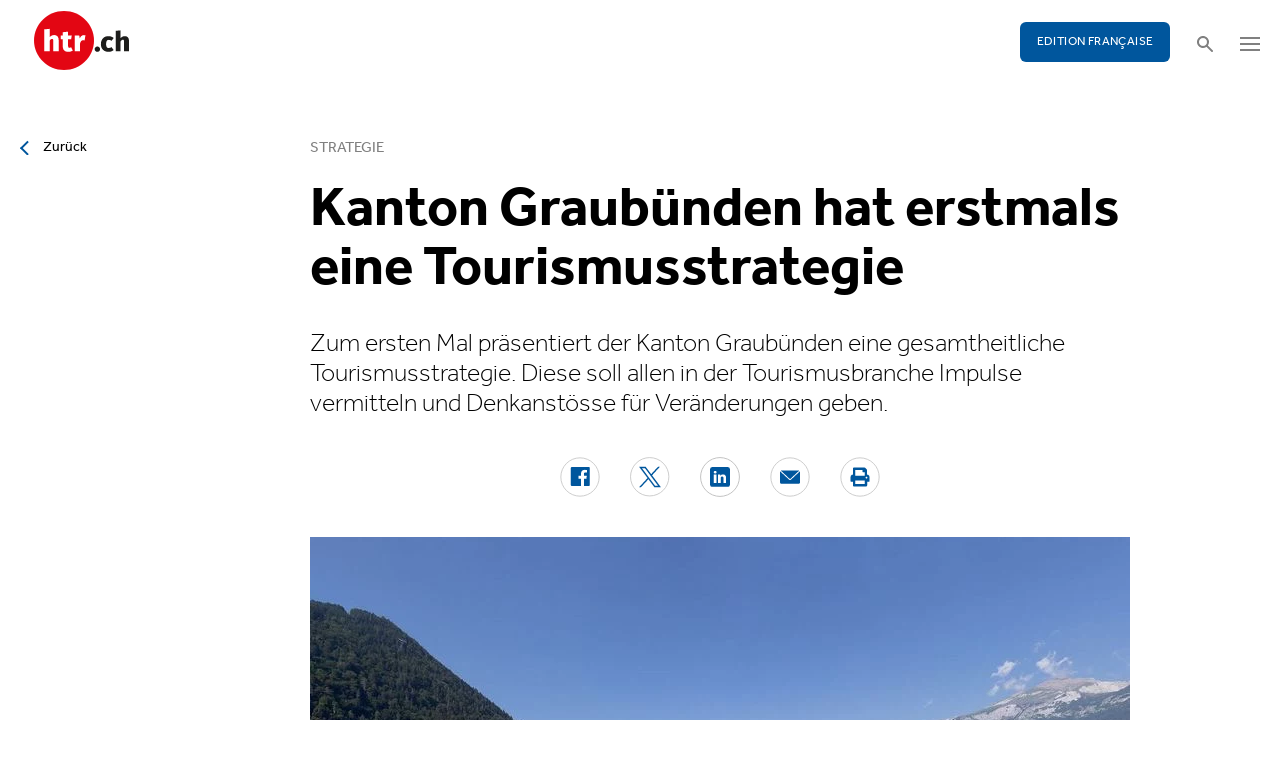

--- FILE ---
content_type: text/html; charset=utf-8
request_url: https://www.htr.ch/story/tourismus/kanton-graubuenden-hat-erstmals-eine-tourismusstrategie-40301
body_size: 10202
content:
<!DOCTYPE html
    PUBLIC "-//W3C//DTD XHTML 1.0 Strict//EN"
    "http://www.w3.org/TR/xhtml1/DTD/xhtml1-strict.dtd">
<html lang="de">
<head>

<meta http-equiv="Content-Type" content="text/html; charset=utf-8" />
<!-- 
	This website is powered by TYPO3 - inspiring people to share!
	TYPO3 is a free open source Content Management Framework initially created by Kasper Skaarhoj and licensed under GNU/GPL.
	TYPO3 is copyright 1998-2026 of Kasper Skaarhoj. Extensions are copyright of their respective owners.
	Information and contribution at https://typo3.org/
-->

<base href="/" />


<meta name="generator" content="TYPO3 CMS" />
<meta name="twitter:card" content="summary" />


<link rel="stylesheet" type="text/css" href="/typo3temp/assets/css/5930fabf99.css?1760590259" media="all" />
<link rel="stylesheet" type="text/css" href="/fileadmin/shared/_font-awesome/css/font-awesome.min.css?1521711023" media="screen" title="default" />
<link rel="stylesheet" type="text/css" href="/fileadmin/shared/_css/hamburgers.css?1521711023" media="screen" title="default" />
<link rel="stylesheet" type="text/css" href="/fileadmin/shared/_css/jquery.mmenu.all.css?1521711023" media="screen" title="default" />
<link rel="stylesheet" type="text/css" href="/typo3temp/assets/css/slick_a6f6ad6a669f0686d10ad7288c81ce0241973557.css?1769494701" media="screen" title="default" />
<link rel="stylesheet" type="text/css" href="/fileadmin/shared/_css/jquery.nice-select.css?1527864888" media="screen" title="default" />
<link rel="stylesheet" type="text/css" href="/fileadmin/shared/_css/jquery.magnific.css?1538353980" media="screen" title="default" />
<link rel="stylesheet" type="text/css" href="/fileadmin/shared/_css/nanogallery2.min.css?1677831917" media="screen" title="default" />
<link rel="stylesheet" type="text/css" href="/typo3temp/assets/css/_accordion_b07c2e91d14a47461fd9f32354d2d740e6f747ac.css?1769494701" media="screen" title="default" />
<link rel="stylesheet" type="text/css" href="/fileadmin/shared/_css/jquery.datetimepicker.css?1728967515" media="screen" title="default" />
<link rel="stylesheet" type="text/css" href="/fileadmin/shared/_css/jquery.multiselect.css?1728967515" media="screen" title="default" />
<link rel="stylesheet" type="text/css" href="/typo3temp/assets/css/main_543131dfe7b7e73fa775a6407d87a2a4ed78a993.css?1769494701" media="screen" title="default" />
<link rel="stylesheet" type="text/css" href="/fileadmin/shared/_css/jquery.flipster.css?1741758597" media="screen" title="default" />
<link rel="stylesheet" type="text/css" href="/typo3temp/assets/css/_print_bdefad2acf41415bee9369e5c8f1ffb4412ef52a.css?1769494701" media="print" title="default" />
<link rel="stylesheet" type="text/css" href="/typo3temp/assets/css/1d55fd4a70.css?1767766522" media="all" />



<script src="/typo3temp/assets/js/d6667e6ad9.js?1757675127" type="text/javascript"></script>


<link rel="canonical" href="https://www.htr.ch/story/tourismus/kanton-graubuenden-hat-erstmals-eine-tourismusstrategie-40301"/>
<title>Kanton Graubünden hat erstmals eine Tourismusstrategie - htr.ch</title>
<meta name="keywords" content="Tourismus, Graubünden, Tourismusstrategie, Regierungsrat" />
<meta name="description" content="Zum ersten Mal präsentiert der Kanton Graubünden eine gesamtheitliche Tourismusstrategie. Diese soll allen in der Tourismusbranche Impulse vermitteln und Denkanstösse für Veränderungen geben." />
<meta property="og:title" content="Kanton Graubünden hat erstmals eine Tourismusstrategie - htr.ch" />
<meta property="og:description" content="Zum ersten Mal präsentiert der Kanton Graubünden eine gesamtheitliche Tourismusstrategie. Diese soll allen in der Tourismusbranche Impulse vermitteln und Denkanstösse für Veränderungen geben." />
<meta property="og:site_name" content="htr.ch" />
<meta property="og:type" content="article" />
<meta property="og:url" content="https://www.htr.ch/story/tourismus/kanton-graubuenden-hat-erstmals-eine-tourismusstrategie-40301" />
<meta itemprop="name" content="Kanton Graubünden hat erstmals eine Tourismusstrategie - htr.ch" />
<meta itemprop="description" content="Zum ersten Mal präsentiert der Kanton Graubünden eine gesamtheitliche Tourismusstrategie. Diese soll allen in der Tourismusbranche Impulse vermitteln und Denkanstösse für Veränderungen geben." />
<meta property="og:image" content="https://www.htr.ch/fileadmin/user_upload/htr/content/media/_processed_/a/d/csm_htr.ch_building-7415136_1280_40bfa9604f.jpg" />
<meta itemprop="image" content="https://www.htr.ch/fileadmin/user_upload/htr/content/media/_processed_/a/d/csm_htr.ch_building-7415136_1280_40bfa9604f.jpg" />
<meta name="viewport" content="width=device-width, initial-scale=1.0">  <link rel="apple-touch-icon" sizes="57x57" href="/fileadmin/htr/_icons/apple-icon-57x57.png">
  <link rel="apple-touch-icon" sizes="60x60" href="/fileadmin/htr/_icons/apple-icon-60x60.png">
  <link rel="apple-touch-icon" sizes="72x72" href="/fileadmin/htr/_icons/apple-icon-72x72.png">
  <link rel="apple-touch-icon" sizes="76x76" href="/fileadmin/htr/_icons/apple-icon-76x76.png">
  <link rel="apple-touch-icon" sizes="114x114" href="/fileadmin/htr/_icons/apple-icon-114x114.png">
  <link rel="apple-touch-icon" sizes="120x120" href="/fileadmin/htr/_icons/apple-icon-120x120.png">
  <link rel="apple-touch-icon" sizes="144x144" href="/fileadmin/htr/_icons/apple-icon-144x144.png">
  <link rel="apple-touch-icon" sizes="152x152" href="/fileadmin/htr/_icons/apple-icon-152x152.png">
  <link rel="apple-touch-icon" sizes="180x180" href="/fileadmin/htr/_icons/apple-icon-180x180.png">
  <link rel="icon" type="image/png" sizes="192x192"  href="/fileadmin/htr/_icons/android-icon-192x192.png">
  <link rel="icon" type="image/png" sizes="32x32" href="/fileadmin/htr/_icons/favicon-32x32.png">
  <link rel="icon" type="image/png" sizes="96x96" href="/fileadmin/htr/_icons/favicon-96x96.png">
  <link rel="icon" type="image/png" sizes="16x16" href="/fileadmin/htr/_icons/favicon-16x16.png">
  <link rel="manifest" href="/fileadmin/htr/_icons/manifest.json">
  <meta name="msapplication-TileColor" content="#ffffff">
  <meta name="msapplication-TileImage" content="/fileadmin/htr/_icons/ms-icon-144x144.png">
  <meta name="theme-color" content="#ffffff">
    <!-- Google tag (gtag.js) -->
    <script async src="https://www.googletagmanager.com/gtag/js?id=G-93F8DVEJ8W"></script>
    <script>
      window.dataLayer = window.dataLayer || [];
      function gtag(){dataLayer.push(arguments);}
      gtag('js', new Date());

      gtag('config', 'G-93F8DVEJ8W');
    </script>
    <!-- Hotjar Tracking Code for https://www.htr.ch/home -->
    <script> (function(h,o,t,j,a,r){ h.hj=h.hj||function(){(h.hj.q=h.hj.q||[]).push(arguments)}; h._hjSettings={hjid:5236527,hjsv:6}; a=o.getElementsByTagName('head')[0]; r=o.createElement('script');r.async=1; r.src=t+h._hjSettings.hjid+j+h._hjSettings.hjsv; a.appendChild(r); })(window,document,'https://static.hotjar.com/c/hotjar-','.js?sv='); </script>

<link rel="alternate" hreflang="en-US" href="https://www.htr.ch/story/tourismus/kanton-graubuenden-hat-erstmals-eine-tourismusstrategie-40301"/>
<link rel="alternate" hreflang="fr-CH" href="https://www.htr.ch/edition-francaise/article/tourismus/kanton-graubuenden-hat-erstmals-eine-tourismusstrategie-40301"/>
<link rel="alternate" hreflang="x-default" href="https://www.htr.ch/story/tourismus/kanton-graubuenden-hat-erstmals-eine-tourismusstrategie-40301"/>
</head>
<body id="page_13" class="layout_1">

	<div id="mobilemenu">
		<div class="close-wrap">
			<div class="closer">X</div>
		</div>
		<div class="wrap">
			<div class="logo"></div>
			<ul id="mmnav" class=""><li class="first design-2"><span><a href="/hotellerie">Hotellerie</a></span></li><li class="design-2"><span><a href="/gastronomie">Gastronomie</a></span></li><li class="design-2"><span><a href="/tourismus">Tourismus</a></span></li><li class="design-2"><span><a href="/audio-video">Audio & Video</a></span></li><li class="design-2"><span><a href="/people-events">People & Events</a></span></li><li class="design-2"><span><a href="/meinungen-kommentare">Meinungen & Kommentare</a></span></li><li class="design-2"><span><a href="/dossiers-studien">Dossiers & Studien</a></span></li><li class="last design-5"><span><a href="/agenda">Agenda</a></span></li></ul>
			<div class="button"><a href="/edition-francaise/home">EDITION FRANÇAISE</a></div>
		</div>
		<div class="footer">
						<ul><li class = "first" ><a href="/ueber-uns/anzeigen-werbung">Werbung</a></li><li><a href="/services/stellenmarkt">Jobs</a></li ><li><a href="https://www.htr.ch/immobilien/" target="_parent">Immobilien</a></li ></ul> <ul><li class="first"><a class="login-link" title="Login" href="/login">Login</a></li><li><a href="/epaper">ePaper</a></li><li><a href="/services/newsletter">Newsletter</a></li ><li><a href="/ueber-uns/abonnieren">Abonnement</a></li ><li><a href="/ueber-uns/medienarchiv">Medienarchiv</a></li ></ul>
		</div>
	</div>

	<div id="searchoverlay">
		<div class="close-wrap">
			<div class="closer">x</div>
		</div>
		<div class="wrap">
			<form action="/suche" method="GET">
				<input type="search" name="kw" id="txtsearchkw" placeholder="Stichwort eingeben">
				<input type="submit" name="submit" style="display: none;">
			</form>
		</div>
	</div>

	<div id="page">

		<header>
			<div class="header-top">
				<div class="wrap preheader">
					<div class="preheader-left">
						<ul><li class = "first" ><a href="/ueber-uns/anzeigen-werbung">Werbung</a></li><li><a href="/services/stellenmarkt">Jobs</a></li ><li><a href="https://www.htr.ch/immobilien/" target="_parent">Immobilien</a></li ></ul>
					</div>

					<div class="preheader-right">
						<ul><li class="first"><a class="login-link" title="Login" href="/login">Login</a></li><li><a href="/epaper">ePaper</a></li><li><a href="/services/newsletter">Newsletter</a></li ><li><a href="/ueber-uns/abonnieren">Abonnement</a></li ><li><a href="/ueber-uns/medienarchiv">Medienarchiv</a></li ></ul>
					</div>
				</div>
				<div class="wrap">
					<div class="logo"></div>
					<div class="ressort">Hotellerie <span>&nbsp;</span> Gastronomie <span>&nbsp;</span> Tourismus</div>
					<div class="pull-right">
						<div class="button"><a href="/edition-francaise/home">EDITION FRANÇAISE</a></div>
						<div class="search"></div>
						<div class="hamburger-wrap"></div>
					</div>
				</div>
			</div>

			<div class="clear"></div>

			<div class="header-navi sticky" data-sticky-scrollpos="139">
				<div class="wrap">
					<ul id="mainnav" class=""><li class="first design-2"><span><a href="/hotellerie">Hotellerie</a></span></li><li class="design-2"><span><a href="/gastronomie">Gastronomie</a></span></li><li class="design-2"><span><a href="/tourismus">Tourismus</a></span></li><li class="design-2"><span><a href="/audio-video">Audio &amp; Video</a></span></li><li class="design-2"><span><a href="/people-events">People &amp; Events</a></span></li><li class="design-2"><span><a href="/meinungen-kommentare">Meinungen &amp; Kommentare</a></span></li><li class="design-2"><span><a href="/dossiers-studien">Dossiers &amp; Studien</a></span></li><li class="last design-5"><span><a href="/agenda">Agenda</a></span></li></ul>
				</div>
			</div>

			<div class="clear"></div>
		</header>

		<div class="contentwrap">
			<section class="content backlink">
				<a href="#" class="backlink">zurück</a>
			</section>
			<section class="content home"></section>
			<section class="content ressort"></section>
			<section class="teaser ressort"></section>
			
    

            <div id="c2" class="frame frame-default frame-type-list frame-layout-0">
                
                
                    



                
                
                    

	



                
                

    
        
<div class="tx-gi-redaktion">
	

    

    <div class="ressortnav">
        <div class="current">Tourismus</div>
        <div class="items">
            
                <div class="item"><a href="/hotellerie">Hotellerie</a></div>
            
                <div class="item"><a href="/gastronomie">Gastronomie</a></div>
            
                <div class="item"><a href="/tourismus">Tourismus</a></div>
            
                <div class="item">Politik &amp; Wirtschaft</div>
            
                <div class="item"><a href="/dossiers-studien">Dossier &amp; Studien</a></div>
            
                <div class="item"><a href="/people-events">People &amp; Events</a></div>
            
                <div class="item">Ausbildung &amp; Karriere</div>
            
        </div>
    </div>
    <section class="content">
        <div class="header related sticky" data-sticky-scrollpos="139">
            <div class="wrap">
                

<div class="item">
    <figure>
        
            <img src="/fileadmin/user_upload/htr/content/media/_processed_/a/d/csm_htr.ch_building-7415136_1280_aaf19573cc.jpg" width="120" height="120" alt="Stadt Chur" />
        
    </figure>
    <div>
        Sie lesen:
        <div class="sp">Dossier: Strategie</div>
    </div>
</div>



            </div>
            <div class="progress"><div class="fill"></div></div>
        </div>

        <div class="body">
            <div class="wrap">
                <div class="advert wideboard fullsite" id="widefront-1">
                    
                            <ins data-revive-zoneid="48" data-revive-id="112ac89727052b234bb635b65edc068f"></ins><script async src="//ads.madlab.ch/delivery/asyncjs.php"></script>
                        
                </div>

                
                    <div class="left">
                        <a class="backlink" href="#"> Zurück</a>
                    </div>
                

                


                <div class="main  ">
                    
                        

<h3>
    
    
    Strategie
</h3>
<h1 class="hyphenate">Kanton Graubünden hat erstmals eine Tourismusstrategie</h1>
<div class="lead hyphenate">Zum ersten Mal präsentiert der Kanton Graubünden eine gesamtheitliche Tourismusstrategie. Diese soll allen in der Tourismusbranche Impulse vermitteln und Denkanstösse für Veränderungen geben.</div>
<div class="autoren-wrap">
    <div class="autoren">
        
                
            
    </div>
    <div class="clear"></div>
</div>

<div class="socials">
    <a href="https://www.facebook.com/sharer/sharer.php?u=https%3A%2F%2Fwww.htr.ch%2Fstory%2Ftourismus%2Fkanton-graubuenden-hat-erstmals-eine-tourismusstrategie-40301" target="_blank"><div class="share-icon share-facebook"></div></a>
    <a href="https://twitter.com/home?status=https://www.htr.ch/story/-40301" target="_blank"><div class="share-icon share-twitter"></div></a>
    <a href="https://www.linkedin.com/shareArticle?mini=true&url=https%3A%2F%2Fwww.htr.ch%2Fstory%2Ftourismus%2Fkanton-graubuenden-hat-erstmals-eine-tourismusstrategie-40301" target="_blank"><div class="share-icon share-linked-in"></div></a>
    <a href="mailto:?subject=Empfehlung auf htr.ch&body=https%3A%2F%2Fwww.htr.ch%2Fstory%2Ftourismus%2Fkanton-graubuenden-hat-erstmals-eine-tourismusstrategie-40301"><div class="share-icon share-mail"></div></a>
    
    <a href="#" onclick="window.print(); return false;"><div class="share-icon share-print"></div></a>
    <div class="clear"></div>
</div>

<div class="mainimages" data-artikel-id="40301">
    <div class="items">
        
            

                <div class="item" id="img-1" data-image-nr="1">

                        
                                <figure id="mainimg-40301" class="mainimg imagefill">
                                    <a href="/fileadmin/user_upload/htr/content/media/_processed_/a/d/csm_htr.ch_building-7415136_1280_258d1402a8.jpg" title="Die erste Tourismusstrategie des Kanton Graubünden soll ein Orientierungsrahmen für die Tourismusakteure schaffen.">
                                        <img src="/fileadmin/user_upload/htr/content/media/_processed_/a/d/csm_htr.ch_building-7415136_1280_3f632b7903.jpg" width="820" height="513" alt="Stadt Chur" />
                                    </a>
                                    <figcaption>Die erste Tourismusstrategie des Kanton Graubünden soll ein Orientierungsrahmen für die Tourismusakteure schaffen. </figcaption>
                                </figure>
                            

                    <figcaption class="mobile">Die erste Tourismusstrategie des Kanton Graubünden soll ein Orientierungsrahmen für die Tourismusakteure schaffen. Bild: marcelkessler / pixabay.com </figcaption>
                    <div class="autor">Bild: marcelkessler / pixabay.com </div>
                </div>
            
        
    </div>

    
        
    
</div>

        
    
<div class="articlebody" data-artikel-id="40301" data-hidden-link="0" data-artikel-paywall="0" data-loggedin="0">

    
            <p>Der Kanton Graubünden hat erstmals eine gesamtheitliche Tourismusstrategie erarbeitet. Sie soll einen Orientierungsrahmen schaffen für die Tourismusakteure und die Verwaltung.</p>
<p>Erarbeitet wurde die Strategie auf einen Auftrag aus dem Parlament hin. Die Regierung formuliert darin ihre Absichten im Zusammenhang mit dem Tourismus, wie Mitte-Regierungsrat Marcus Caduff vor den Medien in Chur erklärte. Allen, die sich im Tourismus betätigten, solle die neue Strategie Impulse vermitteln und Denkanstösse für Veränderungen geben.</p>
<p><strong>Kleinstrukturierte Tourismuslandschaft</strong><br> Graubünden habe eine kleinstrukturierte Tourismuslandschaft, sagte der Volkswirtschaftsdirektor. «Viele Akteure sind mit dem operativen Geschäft ausgelastet und haben keine Zeit für Strategien.» In diese Lücke springe die Tourismusstrategie des Kantons.</p>
<p>Es stünden Veränderungen an, etwa der Klimawandel, die bewältigt werden müssten. «Seitens der Regierung wollen wir das unterstützen und einen Orientierungsrahmen geben, ohne dabei Anweisungen zu machen», betonte Caduff.</p>
<p><strong>Strukturierung des Bestehenden</strong><br> Die Studie erfindet das Rad nicht neu. Sie schafft primär eine Übersicht über die - mehrheitlich bereits bestehenden - Aktivitäten und Absichten des Kantons in der Bündner Kernbranche. «Die Umsetzung der Strategie erfolgt auf Basis bestehender gesetzlicher Grundlagen und Ressourcen», heisst es in der 80-seitigen Strategieschrift. Nach sechs Jahren sollen die Wirkung der Strategie und eine allfällige Weiterentwicklung evaluiert werden.</p>
<p>Strategische Ziele bis 2030 sind die Verbesserung der unternehmerischen Effizienz und die Stärkung der Fähigkeiten zu Innovation und zu Anpassung an Veränderungen. Der Kanton will insbesondere Projekte fördern, welche über die Grenzen der Feriendestinationen hinaus gehen.</p>
<p><strong>Ganzjähriger Übernachtungstourismus im Fokus</strong><br> Die Regierung will die ganzjährige Ausrichtung des Tourismus stärken mit Fokus auf Gäste, die nicht nur für einen Tag anreisen, sondern im Kanton übernachten. Angebotslücken für einen Ganzjahrestourismus sollen geschlossen werden und das bei einer hohen Qualität.</p>
<p>Die Regierung hofft, mit der Publikation der Strategie den «Startpunkt eines Umsetzungs-Prozesses» gesetzt zu haben. Es sei wichtig, dass sich die Akteure mit der Strategie auseinandersetzen würden. «Wir als Kanton sitzen nicht im Führerstand der Tourismus-Lokomotive», betonte Caduff.</p>
<p><strong>Wohlergehen der Bevölkerung</strong><br> Die Strategie hält auch fest, dass der Tourismus zum Wohlergehen der Bevölkerung beitragen soll. Im formulierten «Zukunftsbild» steht dieses Ziel an oberster Stelle.</p>
<p>«Der Tourismus in Graubünden erhält und steigert den Wohlstand und die Lebensqualität der Einwohnerinnen und Einwohner», heisst es dort. Er trage zu attraktiven Lebensräumen für Einheimische und Gäste bei sowie zur Aufrechterhaltung einer dezentralen Besiedlung. Deshalb werde der Tourismus durch die Bevölkerung auch getragen, so das Wunschbild. (keystone-sda)</p>
        

    

    

    

    

</div>
<div class="footer">
    
            
        
    <span class="date">Publiziert am Mittwoch, 22. Mai 2024</span>
    <span class="tags">
        
            
                <a href="/verwandte-themen?tag=Tourismus&amp;cHash=33a64906e3bcaf2ef3d93d471ae80332">Tourismus</a>
                |
            
        
            
                <a href="/verwandte-themen?tag=%20Graub%C3%BCnden&amp;cHash=5240a10bb4c7dfb4724bdda63c9196bf"> Graubünden</a>
                |
            
        
            
                <a href="/verwandte-themen?tag=%20Tourismusstrategie&amp;cHash=3c25d4ad7cf9ae6df26547bcf4d58fdc"> Tourismusstrategie</a>
                
            
        
    </span>
    <div class="socials"><a href="#" class="share-mail"></a><a href="#" class="share-facebook"></a><a href="#" class="share-twitter"></a></div>
</div>





                    

                    

                    
                    
                    

                    <div class="left">
                    	
	                        <a class="backlink-ressort" href="/tourismus">zurück zur Übersicht</a>
	                    
                    </div>

                
                    <div class="advert rectangle article-rectangle-advert collapsable" style="height: 300px;">

                        
                                <ins data-revive-zoneid="45" data-revive-id="112ac89727052b234bb635b65edc068f"></ins>
                                <ins data-revive-zoneid="46" data-revive-id="112ac89727052b234bb635b65edc068f"></ins>
                            
                        <script async src="//ads.madlab.ch/delivery/asyncjs.php"></script>
                    </div>
                
                </div>


                
                    <div class="right">
                        <div class="item advert advert-sky">
                            <div class="caption">Anzeige</div>
                            <div class="sujet">
                                
                                        <ins data-revive-zoneid="47" data-revive-id="112ac89727052b234bb635b65edc068f"></ins><script async src="//ads.madlab.ch/delivery/asyncjs.php"></script>
                                    
                            </div>
                        </div>
                    </div>
                

            </div>
        </div>

        
            



    <div class="element articlerelated">
        <div class="wrap">
            <div class="headline">
                Verwandte Themen
            </div>
            <div class="items">


                
                    

                        <div class="item eqheight slick-eqheight">
                            <a href="/story/hotellerie/grindelwald-bleibt-auf-konstant-hohem-niveau-44891">
                                
                                    
                                        
                                            <figure class="imagefill">
                                                <img src="/fileadmin/user_upload/htr/content/media/_processed_/f/d/csm_Grindelwald_Dorf_Winter_463e5906c8.jpg" width="320" height="200" alt="Grindelwald Dorf Winter" title="Grindelwald Dorf Winter" />
                                                
	
    
    
    
    
    
    
    
    
	
    
     
     
     
     
     
     
     
     
    




                                            </figure>
                                        
                                    
                                
                            </a>
                            <a href="/story/hotellerie/grindelwald-bleibt-auf-konstant-hohem-niveau-44891?class=text-link&amp;cHash=799d35aa9cf46cf61e3d2798cc3498f2">
                                <h3>Bilanz</h3>
                                <h2 class="hyphenate">Grindelwald bleibt auf konstant hohem Niveau</h2>
                                <p class="lead hyphenate">Mit 767’137 Logiernächten bleibt die Auslastung in Grindelwald mit rund 70 Prozent auf nationalem Spitzenniveau. Gäste aus Nordamerika treiben die Nachfrage.</p>
                            </a>

                            <div class="footer"><span class="date">Dienstag, 27. Januar 2026</span></div>
                        </div>

                    
                
                    

                        <div class="item eqheight slick-eqheight">
                            <a href="/story/tourismus/seilbahnen-schweiz-werben-um-technik-nachwuchs-44890">
                                
                                    
                                        
                                            <figure class="imagefill">
                                                <img src="/fileadmin/user_upload/htr/content/media/_processed_/a/8/csm_20260127_AlpineTechHeroes_Maennlichen_Image1_4a4e8eaf9d.jpg" width="320" height="200" alt="Wartungsarbeiten Seilbahn" />
                                                
	
    
    
    
    
    
    
    
    
	
    
     
     
     
     
     
     
     
     
    




                                            </figure>
                                        
                                    
                                
                            </a>
                            <a href="/story/tourismus/seilbahnen-schweiz-werben-um-technik-nachwuchs-44890?class=text-link&amp;cHash=799d35aa9cf46cf61e3d2798cc3498f2">
                                <h3>Fachkräfte</h3>
                                <h2 class="hyphenate">Seilbahnen Schweiz werben um Technik-Nachwuchs</h2>
                                <p class="lead hyphenate">Mit der Kampagne «Alpine Tech Heroes» macht die Schweizer Seilbahnbranche 2026 ihre technischen Lehrberufe sichtbar. An nationalen Schnuppertagen erhalten Jugendliche praxisnahe Einblicke in eine Ausbildung zwischen Hightech, Handwerk und Verantwortung.</p>
                            </a>

                            <div class="footer"><span class="date">Dienstag, 27. Januar 2026</span></div>
                        </div>

                    
                
                    

                        <div class="item eqheight slick-eqheight">
                            <a href="/story/schweiz-tourismus-hat-auf-youtube-die-million-geknackt-44886">
                                
                                    
                                        
                                            <figure class="imagefill">
                                                <img src="/fileadmin/user_upload/htr/content/media/_processed_/1/c/csm_OJ3A9737_f19405f677.jpg" width="320" height="200" alt="Google zeichnet Schweiz Tourismus mit Plakette aus." />
                                                
	
    
    
    
    
    
    
    
    
	
    
     
     
     
     
     
     
     
     
    




                                            </figure>
                                        
                                    
                                
                            </a>
                            <a href="/story/schweiz-tourismus-hat-auf-youtube-die-million-geknackt-44886?class=text-link&amp;cHash=799d35aa9cf46cf61e3d2798cc3498f2">
                                <h3>Content Marketing</h3>
                                <h2 class="hyphenate">Schweiz Tourismus hat auf Youtube die Million geknackt</h2>
                                <p class="lead hyphenate">Schweiz Tourismus erhält von Google die goldene Plakette. Anlass ist das Überschreiten der Marke von einer Million Abonnentinnen und Abonnenten auf dem Youtube-Kanal der nationalen Tourismusmarketing-Organisation.</p>
                            </a>

                            <div class="footer"><span class="date">Montag, 26. Januar 2026</span></div>
                        </div>

                    
                
                    

                        <div class="item eqheight slick-eqheight">
                            <a href="/story/zweiter-winter-auf-den-brissago-inseln-ein-erfolg-44885">
                                
                                    
                                        
                                            <figure class="imagefill">
                                                <img src="/fileadmin/user_upload/htr/content/media/_processed_/f/2/csm_patrick-federi--Weq85N_yoc-unsplash_0c39b681f8.jpg" width="320" height="200" alt="Brissago-Inseln" />
                                                
	
    
    
    
    
    
    
    
    
	
    
     
     
     
     
     
     
     
     
    




                                            </figure>
                                        
                                    
                                
                            </a>
                            <a href="/story/zweiter-winter-auf-den-brissago-inseln-ein-erfolg-44885?class=text-link&amp;cHash=799d35aa9cf46cf61e3d2798cc3498f2">
                                <h3>Entsaisonalisierung</h3>
                                <h2 class="hyphenate">Zweiter Winter auf den Brissago-Inseln ein Erfolg</h2>
                                <p class="lead hyphenate">Auch im zweiten Winterbetrieb haben die Brissago-Inseln zahlreiche Gäste angezogen. Nach dem nun abgeschlossenen letzten Öffnungswochenende zieht der Kanton Tessin eine positive Bilanz.</p>
                            </a>

                            <div class="footer"><span class="date">Montag, 26. Januar 2026</span></div>
                        </div>

                    
                
                    

                        <div class="item eqheight slick-eqheight">
                            <a href="/story/piotr-caviezel-verlaesst-die-rhaetische-bahn-44881">
                                
                                    
                                        
                                            <figure class="imagefill">
                                                <img src="/fileadmin/user_upload/htr/content/media/_processed_/5/2/csm_Piotr_Caviezel_3316d57831.jpg" width="320" height="200" alt="Piotr Caviezel" title="Piotr Caviezel" />
                                                
	
    
    
    
    
    
    
    
    
	
    
     
     
     
     
     
     
     
     
    




                                            </figure>
                                        
                                    
                                
                            </a>
                            <a href="/story/piotr-caviezel-verlaesst-die-rhaetische-bahn-44881?class=text-link&amp;cHash=799d35aa9cf46cf61e3d2798cc3498f2">
                                <h3>Rochade</h3>
                                <h2 class="hyphenate">Piotr Caviezel verlässt die Rhätische Bahn</h2>
                                <p class="lead hyphenate">Nach 29 Jahren bei der RhB schlägt Piotr Caviezel, Leiter Vertrieb und Marketing und Mitglied der Geschäftsleitung, per Ende Juli 2026 ein neues berufliches Kapitel auf.</p>
                            </a>

                            <div class="footer"><span class="date">Freitag, 23. Januar 2026</span></div>
                        </div>

                    
                
                    

                        <div class="item eqheight slick-eqheight">
                            <a href="/story/tourismus/interlaken-steuert-gaestestroeme-mit-digitalem-guide-44879">
                                
                                    
                                        
                                            <figure class="imagefill">
                                                <img src="/fileadmin/user_upload/htr/content/media/_processed_/3/8/csm_Interlaken_Tourismus_Lancierung_Markenwelt_c4e16ff939.jpg" width="320" height="200" alt="Interlaken" />
                                                
	
    
    
    
    
    
    
    
    
	
    
     
     
     
     
     
     
     
     
    




                                            </figure>
                                        
                                    
                                
                            </a>
                            <a href="/story/tourismus/interlaken-steuert-gaestestroeme-mit-digitalem-guide-44879?class=text-link&amp;cHash=799d35aa9cf46cf61e3d2798cc3498f2">
                                <h3>Gästelenkung</h3>
                                <h2 class="hyphenate">Interlaken steuert Gästeströme mit digitalem Guide</h2>
                                <p class="lead hyphenate">Interlaken Tourismus präsentiert am Switzerland Travel Mart Winter Edition den neuen Interlaken Guide. Der digitale Begleiter bündelt Informationen und soll die Gäste gezielter lenken.</p>
                            </a>

                            <div class="footer"><span class="date">Freitag, 23. Januar 2026</span></div>
                        </div>

                    
                
                    

                        <div class="item eqheight slick-eqheight">
                            <a href="/story/schweizer-tourismus-verband-staerkt-allianz-fuer-bilateralen-weg-44870">
                                
                                    
                                        
                                            <figure class="imagefill">
                                                <img src="/fileadmin/user_upload/htr/content/media/_processed_/6/b/csm_nl_eu_23423d5b7a.jpg" width="320" height="200" alt="Schweizer Fahne und EU" />
                                                
	
    
    
    
    
    
    
    
    
	
    
     
     
     
     
     
     
     
     
    




                                            </figure>
                                        
                                    
                                
                            </a>
                            <a href="/story/schweizer-tourismus-verband-staerkt-allianz-fuer-bilateralen-weg-44870?class=text-link&amp;cHash=799d35aa9cf46cf61e3d2798cc3498f2">
                                <h3>Tourismuspolitik</h3>
                                <h2 class="hyphenate">Schweizer Tourismus-Verband stärkt Allianz für bilateralen Weg</h2>
                                <p class="lead hyphenate">Der Schweizer Tourismus-Verband schliesst sich der Allianz Stark+Vernetzt an. Der Dachverband betont damit die Bedeutung stabiler Beziehungen zur EU für Fachkräfte, internationale Anbindung und die Wettbewerbsfähigkeit des Tourismusstandorts Schweiz.</p>
                            </a>

                            <div class="footer"><span class="date">Freitag, 23. Januar 2026</span></div>
                        </div>

                    
                
                    

                        <div class="item eqheight slick-eqheight">
                            <a href="/story/tourismus/darum-ist-youtube-fuer-die-schweiz-das-fenster-zur-welt-44820">
                                
                            </a>
                            <a href="/story/tourismus/darum-ist-youtube-fuer-die-schweiz-das-fenster-zur-welt-44820?class=text-link&amp;cHash=799d35aa9cf46cf61e3d2798cc3498f2">
                                <h3>Input</h3>
                                <h2 class="hyphenate">Darum ist Youtube für die Schweiz das Fenster zur Welt</h2>
                                <p class="lead hyphenate">Schweiz Tourismus setzt auf YouTube, um authentische Inhalte mit Tiefgang zu vermitteln. Martin Nydegger sieht darin eine Bühne, auf der die Schweiz emotional, echt und zukunftsgerichtet auftritt.</p>
                            </a>

                            <div class="footer"><span class="date">Freitag, 23. Januar 2026</span></div>
                        </div>

                    
                
                    

                        <div class="item eqheight slick-eqheight">
                            <a href="/story/people-events/michael-maeder-verlaesst-switzerland-travel-centre-44873">
                                
                                    
                                        
                                            <figure class="imagefill">
                                                <img src="/fileadmin/user_upload/htr/content/media/_processed_/3/0/csm_Michael_Maeder_4e3845ffe8.jpg" width="320" height="200" alt="Michael Maeder verlässt Switzerland Travel Centre." />
                                                
	
    
    
    
    
    
    
    
    
	
    
     
     
     
     
     
     
     
     
    




                                            </figure>
                                        
                                    
                                
                            </a>
                            <a href="/story/people-events/michael-maeder-verlaesst-switzerland-travel-centre-44873?class=text-link&amp;cHash=799d35aa9cf46cf61e3d2798cc3498f2">
                                <h3>Rochade</h3>
                                <h2 class="hyphenate">Michael Maeder verlässt Switzerland Travel Centre</h2>
                                <p class="lead hyphenate">Nach 14 Jahren an der Spitze von Switzerland Travel Centre tritt CEO Michael Maeder zurück. Die Suche nach einer Nachfolgerin oder einem Nachfolger wurde eingeleitet.</p>
                            </a>

                            <div class="footer"><span class="date">Donnerstag, 22. Januar 2026</span></div>
                        </div>

                    
                
                    

                        <div class="item eqheight slick-eqheight">
                            <a href="/story/schneemangel-zwingt-buendner-betriebe-zur-kurzarbeit-44869">
                                
                                    
                                        
                                            <figure class="imagefill">
                                                <img src="/fileadmin/user_upload/htr/content/media/_processed_/4/b/csm_8524913419_293995c0fa_c_92dd0b628f.jpg" width="320" height="201" alt="Schneearme Pisten in Graubünden zwingen Betriebe in Skigebieten erneut zur Kurzarbeit." />
                                                
	
    
    
    
    
    
    
    
    
	
    
     
     
     
     
     
     
     
     
    




                                            </figure>
                                        
                                    
                                
                            </a>
                            <a href="/story/schneemangel-zwingt-buendner-betriebe-zur-kurzarbeit-44869?class=text-link&amp;cHash=799d35aa9cf46cf61e3d2798cc3498f2">
                                <h3>Seilbahnen</h3>
                                <h2 class="hyphenate">Schneemangel zwingt Bündner Betriebe zur Kurzarbeit</h2>
                                <p class="lead hyphenate">Schneearmut setzt den Bündner Skigebieten zu. Erstmals seit zwei Jahren beantragen mehrere Tourismusbetriebe wieder Kurzarbeit. Besonders in Gastronomiebetriebe auf Skipisten in Mittelbünden und der Surselva sind die Auswirkungen spürbar. Rund 100 Mitarbeitende sind Betroffen.</p>
                            </a>

                            <div class="footer"><span class="date">Donnerstag, 22. Januar 2026</span></div>
                        </div>

                    
                


            </div>
        </div>
        <div class="clear"></div>
    </div>




        
    </section>


</div>
    


                
                    



                
                
                    



                
            </div>

        


			<div class="clear"></div>
		</div>

		<footer>
			<div class="breadcrumb"></div>
			<div class="backtotop"></div>
			<div class="mainfooter">
				<div class="wrap">
					<div class="part part1">
						<div class="footerlogo"></div>
						
    

            <div id="c36" class="frame frame-default frame-type-textmedia frame-layout-0">
                
                
                    



                
                
	
			
				

	



			
		


                
	
			<div class="ce-textpic ce-center ce-above">
				
					



				

				
						<div class="ce-bodytext">
							
							<p>Die htr hotelrevue wurde 1892 gegründet und ist bis heute die Themenführerin für die Schweizer Hotellerie, Tourismus und Gastronomie. Sie bietet monatlich umfassende Reportagen und sorgfältig recherchierte Hintergrundberichte sowie Fachartikel von Expertinnen und Experten zu aktuellen Themen und Trends aus der Branche.&nbsp;</p>
<p>Die Webseite htr.ch informiert tagesaktuell über die wichtigsten Ereignisse in der Branche.&nbsp;Der tägliche (Mo–Fr) Newsletter htr daily informiert aktuell und kompakt über branchenrelevante Themen. Im Newsletter htr weekly erhalten Sie jeden Samstag unseren kompakten Wochenüberblick.&nbsp;</p>
<p>&nbsp;</p>
						</div>
					

				
			</div>
		


                
                    



                
                
                    



                
            </div>

        


						<div class="footer-social">
							<div class="social linkedin"><a rel="noopener" href="https://www.linkedin.com/company/hotelrevue/" target="_blank"><img alt="Icon LinkedIn" width="17" height="17" src="/fileadmin/htr/_assets/linkedin-icon.svg"></a></div>
						</div>
					</div>
					<div class="part part2">
						<div>Ressorts</div>
						<ul><li class = "first" ><a href="/hotellerie">Hotellerie</a></li><li><a href="/gastronomie">Gastronomie</a></li ><li><a href="/tourismus">Tourismus</a></li ><li><a href="/people-events">People & Events</a></li ><li><a href="/meinungen-kommentare">Meinungen & Kommentare</a></li ><li><a href="/dossiers-studien">Dossier & Studien</a></li ></ul>
					</div>
					<div class="part part3">
						<div>Services</div>
						<ul><li class = "first" ><a href="/epaper">ePaper</a></li><li><a href="/services/newsletter">Newsletter</a></li ><li><a href="https://www.htr.ch/immobilien/" target="_parent" class="external-link-new-window">Immobilien</a></li ><li><a href="/services/stellenmarkt">Stellenmarkt</a></li ><li><a href="http://www.htr-milestone.ch" target="_blank" class="external-link-new-window" rel="noreferrer">Milestone</a></li ></ul>
					</div>
					<div class="part part4">
						<div>Über uns</div>
						<ul><li class = "first" ><a href="/ueber-uns/htr-hotelrevue-abonnieren">htr hotelrevue abonnieren</a></li><li><a href="/ueber-uns/redaktion">Redaktion</a></li ><li><a href="/ueber-uns/anzeigen-werbung">Anzeigen &amp; Werbung</a></li ><li><a href="/ueber-uns/abonnieren">Abonnieren</a></li ><li><a href="/ueber-uns/medienarchiv">Medienarchiv</a></li ><li><a href="/metanav/kontakt">Kontakt</a></li ><li><a href="https://www.hotelleriesuisse.ch/de/pub/index.htm" target="_blank" class="external-link-new-window" rel="noreferrer">HotellerieSuisse</a></li ></ul>
					</div>
					<div class="clear"></div>
				</div>
			</div>
			<div class="pagefooter">
				<div class="wrap">
					<div>
						<div class="metanav"><ul><li class = "first" ><a href="/metanav/kontakt">Kontakt</a></li><li><a href="/ueber-uns/redaktion">Impressum</a></li ><li><a href="/metanav/agb">AGB</a></li ><li><a href="/metanav/datenschutzerklaerung">Datenschutzerklärung</a></li ></ul></div>
					</div>
					<div>
						<div class="copyright">&copy; 2026 HotellerieSuisse</div>
						<div class="madeby" id="made-by-madlab"></div>
					</div>
				</div>
			</div>
		</footer>

	</div>

<div class="newsletter-eyecatcher hidden">            <a class="newsletter-eyecatcher-subscribe" title="Jetzt Newsletter abonnieren" href="/services/newsletter-pop-up"><svg xmlns="http://www.w3.org/2000/svg" viewBox="0 0 24 24"><title>Jetzt Newsletter abonnieren</title><path d="M23.82,1.116a.5.5,0,0,0-.512-.078l-23,9.5a.5.5,0,0,0,.01.927l6.332,2.459a.5.5,0,0,0,.468-.056l8.4-5.974a.5.5,0,0,1,.637.768l-7,6.745a.5.5,0,0,0-.153.36V22.5a.5.5,0,0,0,.931.252L13.1,17.327a.251.251,0,0,1,.337-.093l5.826,3.2a.5.5,0,0,0,.73-.332l4-18.5A.508.508,0,0,0,23.82,1.116Z"/></svg></a></div>
<div class="newsletter-popup-wrap hidden">
	<div class="newsletter-popup-close"></div>
	<div class="newsletter-popup">
		            <span><svg xmlns="http://www.w3.org/2000/svg" viewBox="0 0 24 24"><title>Abonnieren Sie unsere Newsletter</title><path d="M23.82,1.116a.5.5,0,0,0-.512-.078l-23,9.5a.5.5,0,0,0,.01.927l6.332,2.459a.5.5,0,0,0,.468-.056l8.4-5.974a.5.5,0,0,1,.637.768l-7,6.745a.5.5,0,0,0-.153.36V22.5a.5.5,0,0,0,.931.252L13.1,17.327a.251.251,0,0,1,.337-.093l5.826,3.2a.5.5,0,0,0,.73-.332l4-18.5A.508.508,0,0,0,23.82,1.116Z"/></svg></span>
            <h2>Abonnieren Sie unsere Newsletter</h2>
            <p>Melden Sie sich für die kostenlosen Newsletter und erhalten Sie alle wichtigen Neuigkeiten aus der Branche von Montag bis Samstag direkt per Mail.</p>
            <span class="button"><a class="newsletter-popup-subscribe" href="/services/newsletter-pop-up" title="Jetzt Newsletter abonnieren">Jetzt Newsletter abonnieren</a></span>
	</div>
</div>
<script src="https://www.google.com/recaptcha/api.js?hl=" type="text/javascript"></script>


<script src="/fileadmin/shared/_js/jquery.3.2.1.min.js" type="text/javascript"></script>
    <script>$.noConflict();</script>
    <script src="/fileadmin/shared/_js/jquery.migrate.3.min.js" type="text/javascript"></script>
    <script src="/fileadmin/shared/_js/jquery.imagesloaded.min.js" type="text/javascript"></script>
    <script src="/fileadmin/shared/_js/jquery.imagefill.js" type="text/javascript"></script>
    <script src="/fileadmin/shared/_js/hyphenator.min.js" type="text/javascript"></script>
    <script src="/fileadmin/shared/_js/jquery.stellar.min.js" type="text/javascript"></script>
    <script src="/fileadmin/shared/_js/jquery.matchHeight-min.js" type="text/javascript"></script>
    <script src="/fileadmin/shared/_js/jquery.mmenu.all.min.js" type="text/javascript"></script>
    <script src="/fileadmin/shared/_js/slick.min.js" type="text/javascript"></script>
    <script src="/fileadmin/shared/_js/jquery.nice-select.min.js" type="text/javascript"></script>
    <script src="/fileadmin/shared/_js/jquery.magnific.min.js" type="text/javascript"></script>
    <script src="/fileadmin/shared/_js/jquery.nanogallery2.min.js" type="text/javascript"></script>
    <script src="/fileadmin/shared/_js/jquery.multiselect.js" type="text/javascript"></script>
    <script src="/fileadmin/shared/_js/jquery.datetimepicker.js" type="text/javascript"></script>
    <script src="/fileadmin/shared/_js/jquery.eqHeight.js" type="text/javascript"></script>
    <script src="/fileadmin/shared/_js/validate/jquery.validate.min.js" type="text/javascript"></script>
    <script src="/fileadmin/shared/_js/flipster/jquery.flipster.min.js" type="text/javascript"></script>
    <script src="/fileadmin/shared/_js/jquery.dotdotdot.min.js" type="text/javascript"></script>
    <script src="/typo3conf/ext/gi_redaktion/Resources/Public/twitter/twitter.js" type="text/javascript"></script>
    <script src="/fileadmin/htr/_js/paging.js" type="text/javascript"></script>
    <script src="/fileadmin/htr/_js/filter.js" type="text/javascript"></script>
    <script src="/fileadmin/htr/_js/shuffle.js" type="text/javascript"></script>
    <script src="/fileadmin/htr/_js/custom.js?v=1.78" type="text/javascript"></script>
    <script src="/fileadmin/htr/_js/timeline.js?v=1.1" type="text/javascript"></script>
    <script src="/fileadmin/htr/_js/timetable.js" type="text/javascript"></script>
    <script src="/fileadmin/htr/_js/made-by-madlab.js" type="text/javascript"></script>
    <script src="/fileadmin/htr/_js/feedback-form.js" type="text/javascript"></script>
    <script src="/fileadmin/htr/_js/newsletter-popup.js?ver=1.1" type="text/javascript"></script>
    <script src="/fileadmin/htr/_js/jquery.dotdotdot.js" type="text/javascript"></script>
    <script src="/fileadmin/htr/_js/accordion.js" type="text/javascript"></script>
    <script src="/fileadmin/htr/_js/form-validation.js?v=1.2" type="text/javascript"></script>
    <script src="/fileadmin/htr/_js/agenda.js?v=1.2" type="text/javascript"></script>
    <script src="/fileadmin/htr/_js/playlist-v1.js?v=1.2" type="text/javascript"></script>
</body>
</html>

--- FILE ---
content_type: text/css; charset=utf-8
request_url: https://www.htr.ch/typo3temp/assets/css/_accordion_b07c2e91d14a47461fd9f32354d2d740e6f747ac.css?1769494701
body_size: 358
content:
.accordion-wrap {
  margin-bottom: 80px;
}
.accordion-wrap * {
  box-sizing: border-box;
}
.accordion-wrap .accordion-element {
  border-top: 1px solid #dcdcdc;
}
.accordion-wrap .accordion-element:last-child {
  border-bottom: 1px solid #dcdcdc;
}
.accordion-wrap .accordion-element:hover .accordion-header *, .accordion-wrap .accordion-element.open .accordion-header * {
  color: #00569d;
}
.accordion-wrap .accordion-element.open .accordion-header .accordion-header-icon svg {
  transform: rotate(135deg);
}
.accordion-wrap .accordion-element:not(.open) .accordion-content {
  height: 0;
}
.accordion-wrap .accordion-element .accordion-header {
  display: flex;
  align-items: center;
  justify-content: space-between;
  padding: 16px;
  cursor: pointer;
  border-bottom: 0px solid transparent;
  transition: border-bottom 0.2s ease-in;
}
.accordion-wrap .accordion-element .accordion-header .accordion-header-inner {
  display: flex;
  align-items: center;
  justify-content: space-between;
  width: 100%;
}
.accordion-wrap .accordion-element .accordion-header * {
  transition: all 0.2s ease-in;
}
.accordion-wrap .accordion-element .accordion-header .accordion-title {
  max-width: calc(100% - 80px);
}
.accordion-wrap .accordion-element .accordion-header .accordion-title h2 {
  margin: 0;
}
.accordion-wrap .accordion-element .accordion-header .accordion-header-icon {
  width: 20px;
  height: 20px;
  margin-left: 20px;
}
.accordion-wrap .accordion-element .accordion-header .accordion-header-icon svg {
  transition: all 0.2s ease-in;
}
.accordion-wrap .accordion-element .accordion-content {
  overflow: hidden;
  transition: height 0.2s ease-in;
}
.accordion-wrap .accordion-element .accordion-content .accordion-content-inner {
  padding: 16px;
}
.accordion-wrap .accordion-element .accordion-content .accordion-content-inner > p:first-child {
  margin-top: 0;
  padding-top: 0;
}
.accordion-wrap .accordion-element .accordion-content .accordion-content-inner > p:last-child {
  margin-bottom: 0;
  padding-bottom: 0;
}


--- FILE ---
content_type: text/css; charset=utf-8
request_url: https://www.htr.ch/typo3temp/assets/css/main_543131dfe7b7e73fa775a6407d87a2a4ed78a993.css?1769494701
body_size: 29934
content:
@charset "UTF-8";
@font-face {
  font-family: "Effra-Light";
  src: url("/fileadmin/shared/_webfonts/35DFC2_0_0.eot");
  src: url("/fileadmin/shared/_webfonts/35DFC2_0_0.eot?#iefix") format("embedded-opentype"), url("/fileadmin/shared/_webfonts/35DFC2_0_0.woff2") format("woff2"), url("/fileadmin/shared/_webfonts/35DFC2_0_0.woff") format("woff"), url("/fileadmin/shared/_webfonts/35DFC2_0_0.ttf") format("truetype");
}
@font-face {
  font-family: "Effra-Regular";
  src: url("/fileadmin/shared/_webfonts/35DFC2_1_0.eot");
  src: url("/fileadmin/shared/_webfonts/35DFC2_1_0.eot?#iefix") format("embedded-opentype"), url("/fileadmin/shared/_webfonts/35DFC2_1_0.woff2") format("woff2"), url("/fileadmin/shared/_webfonts/35DFC2_1_0.woff") format("woff"), url("/fileadmin/shared/_webfonts/35DFC2_1_0.ttf") format("truetype");
}
@font-face {
  font-family: "Effra-Bold";
  src: url("/fileadmin/shared/_webfonts/35EA86_0_0.eot");
  src: url("/fileadmin/shared/_webfonts/35EA86_0_0.eot?#iefix") format("embedded-opentype"), url("/fileadmin/shared/_webfonts/35EA86_0_0.woff2") format("woff2"), url("/fileadmin/shared/_webfonts/35EA86_0_0.woff") format("woff"), url("/fileadmin/shared/_webfonts/35EA86_0_0.ttf") format("truetype");
}
#mobilemenu {
  display: none;
  position: fixed;
  width: 50vw;
  height: 100vh;
  background-color: #f8f8f8;
  right: 0;
  z-index: 100;
  top: 0;
}
#mobilemenu .close-wrap {
  width: 100%;
  margin-top: 40px;
  position: absolute;
  height: 16px;
}
#mobilemenu .close-wrap .closer {
  float: right;
  width: 16px;
  height: 16px;
  margin-right: 30px;
  font-size: 20px;
  line-height: 1em;
  cursor: pointer;
  color: #a0a0a0;
  font-family: "Effra-Light", sans-serif;
}
#mobilemenu .wrap {
  width: 100%;
  height: 100%;
  padding: 110px;
}
#mobilemenu .wrap .logo {
  float: none;
  width: 95px;
  height: 60px;
  background-image: url("/fileadmin/htr/_assets/htr-logo-new.svg");
  background-repeat: no-repeat;
  background-size: 100%;
  margin-left: 0;
  margin-top: 0;
}
#mobilemenu .wrap ul#mmnav {
  list-style: none;
  margin: 0;
  padding: 0;
  margin-top: 40px;
}
#mobilemenu .wrap ul#mmnav li {
  font-family: "Effra-Regular", sans-serif;
  font-weight: 600;
  color: #000;
  font-size: 25px;
  line-height: 2em;
}
#mobilemenu .wrap ul#mmnav li a {
  text-decoration: none;
  color: inherit;
}
#mobilemenu .wrap ul#mmnav li.active a {
  text-decoration: underline;
  color: #00569d;
}
#mobilemenu .wrap .button {
  width: 150px;
  height: 40px;
  background-color: #00569d;
  border-radius: 6px;
  color: #fff;
  font: normal 300 12px/1em "Effra-Regular";
  text-align: center;
  letter-spacing: 0.4px;
  text-transform: uppercase;
  padding-top: 14px;
  float: left;
  margin-top: 30px;
}
#mobilemenu .wrap .button a {
  text-decoration: none;
  color: inherit;
}
#mobilemenu .footer {
  position: absolute;
  bottom: 60px;
  left: 110px;
}
#mobilemenu .footer ul {
  list-style: none;
  margin: 0;
  padding: 0;
}
#mobilemenu .footer ul li {
  float: left;
  margin-right: 30px;
  font-family: "Effra-Regular", sans-serif;
  font-size: 14px;
  font-weight: 300;
  color: #a0a0a0;
}
#mobilemenu .footer ul li a {
  text-decoration: none;
  color: inherit;
}
body.mm-open #mobilemenu {
  display: block;
}
body.mm-open #page {
  opacity: 0.5;
  -webkit-filter: blur(4px);
  -moz-filter: blur(4px);
  -o-filter: blur(4px);
  -ms-filter: blur(4px);
  filter: blur(4px);
}
@media (max-height: 780px) {
  #mobilemenu .wrap {
    padding: 30px 20px 20px 30px;
  }
  #mobilemenu .footer {
    left: 30px;
  }
}
@media (max-height: 720px) {
  #mobilemenu .wrap ul#mmnav {
    margin-top: 20px;
  }
  #mobilemenu .wrap ul#mmnav li {
    font-size: 20px;
  }
  #mobilemenu .footer {
    left: 30px;
  }
}
@media (max-height: 540px) {
  #mobilemenu .wrap {
    padding-top: 20px;
  }
  #mobilemenu .wrap ul#mmnav li {
    font-size: 18px;
    line-height: 1.8em;
  }
  #mobilemenu .footer {
    bottom: 20px;
  }
}
@media (max-width: 1000px) {
  #mobilemenu {
    width: 70vw;
  }
}
@media (max-width: 550px) {
  #mobilemenu {
    width: 100vw;
  }
}
#searchoverlay {
  display: none;
  background-color: rgba(255, 255, 255, 0.8);
  width: 100vw;
  height: 100vh;
  position: fixed;
  z-index: 10;
  top: 0;
}
#searchoverlay .close-wrap {
  width: 100%;
  margin-top: 5vh;
  text-align: center;
  height: 16px;
}
#searchoverlay .close-wrap .closer {
  width: 16px;
  height: 16px;
  margin: auto;
  font-size: 38px;
  line-height: 1em;
  cursor: pointer;
  color: #a0a0a0;
  font-family: "Effra-Light", sans-serif;
}
#searchoverlay .wrap {
  text-align: center;
  margin-top: 10vh;
}
#searchoverlay .wrap input {
  width: 60%;
  border: none;
  border-bottom: 1px solid #808080;
  font-family: "Effra-Bold";
  font-size: 50px;
  background-image: url("/fileadmin/htr/_assets/Icon-Lupe-big.svg");
  background-repeat: no-repeat;
  background-position: right;
  background-color: transparent;
}
body.search-open #searchoverlay {
  display: block;
}
body.search-open #page {
  opacity: 0.5;
  -webkit-filter: blur(4px);
  -moz-filter: blur(4px);
  -o-filter: blur(4px);
  -ms-filter: blur(4px);
  filter: blur(4px);
}
@media (max-width: 750px) {
  #searchoverlay .wrap input {
    width: 80%;
  }
}
@media (max-width: 620px) {
  #searchoverlay .wrap input {
    width: 90%;
    font-size: 40px;
  }
}
@media (max-width: 460px) {
  #searchoverlay .wrap input {
    font-size: 28px;
  }
}
.elasticSearch_form .searchfilter {
  position: relative;
  margin-top: 12px;
  width: 100%;
}
.elasticSearch_form .searchfilter .nice-select {
  width: 49%;
  float: left;
  clear: inherit;
}
.elasticSearch_form .searchfilter .nice-select:nth-child(2) {
  margin-right: 2%;
}
@media (max-width: 510px) {
  .elasticSearch_form {
    margin-top: 40px;
  }
  .elasticSearch_form .searchfilter .nice-select {
    width: 100%;
  }
  .elasticSearch_form .searchfilter .nice-select:nth-child(2) {
    margin-right: 0;
  }
  .elasticSearch_form input {
    font-size: 26px !important;
  }
}
/*	Home Grids */
body.layout_0 section.content {
  width: 1440px;
  margin: auto;
  text-align: left;
  padding-left: 24px;
  padding-top: 24px;
  padding-right: 20px;
}
body.layout_0 section.content .row {
  width: 100%;
  float: left;
  margin-bottom: 40px;
}
body.layout_0 section.content .row .col {
  float: left;
}
body.layout_0 section.content .row-2-2 .col-1 {
  width: 50%;
}
body.layout_0 section.content .row-2-2 .col-3 {
  width: 50%;
}
body.layout_0 section.content .row-2-1-1 .col-1 {
  width: 50%;
}
body.layout_0 section.content .row-2-1-1 .col-3 {
  width: 25%;
}
body.layout_0 section.content .row-2-1-1 .col-4 {
  width: 25%;
}
body.layout_0 section.content .row-2-1-1 .col-4 .singleitem h2 {
  --max-lines: 3;
  max-height: calc(1.13em * var(--max-lines) + 21);
}
body.layout_0 section.content .row-2-1-1 .col-4 .singleitem .lead {
  --max-lines: 7;
  max-height: calc(1.2em * var(--max-lines));
}
body.layout_0 section.content .row-1-1-2 .col-1 {
  width: 25%;
}
body.layout_0 section.content .row-1-1-2 .col-2 {
  width: 25%;
}
body.layout_0 section.content .row-1-1-2 .col-3 {
  width: 50%;
}
body.layout_0 section.content .row-1-2-1 .col-1 {
  width: 25%;
}
body.layout_0 section.content .row-1-2-1 .col-2 {
  width: 50%;
}
body.layout_0 section.content .row-1-2-1 .col-4 {
  width: 25%;
}
body.layout_0 section.content .row-3-1 {
  display: flex;
  justify-content: space-between;
}
@media (max-width: 900px) {
  body.layout_0 section.content .row-3-1 {
    flex-wrap: wrap;
  }
}
body.layout_0 section.content .row-3-1 .col {
  float: none;
}
body.layout_0 section.content .row-3-1 .col .tx-mad-agenda {
  border-left: 1px solid #dcdcdc;
  padding-left: 19px;
}
body.layout_0 section.content .row-3-1 .clear {
  display: none;
}
body.layout_0 section.content .row-3-1 .col-1 {
  width: calc(75% - 10px);
}
body.layout_0 section.content .row-3-1 .col-4 {
  width: 340px;
}
@media (max-width: 900px) {
  body.layout_0 section.content .row-3-1 .col-1, body.layout_0 section.content .row-3-1 .col-4 {
    width: 100%;
  }
  body.layout_0 section.content .row-3-1 .col .tx-mad-agenda {
    border-left: 0;
    padding-left: 0;
    margin-bottom: 44px;
  }
}
body.layout_0 section.content .row-1-3 .col-1 {
  width: 25%;
}
body.layout_0 section.content .row-1-3 .col-2 {
  width: 75%;
}
body.layout_0 section.content .row-1-1 .col-1 {
  width: 100%;
}
@media (max-width: 1440px) {
  body.layout_0 section.content, body.layout_1 section.content, body.layout_1 section.content .body .wrap {
    width: 100%;
  }
}
@media (max-width: 1200px) {
  body.layout_0 section.content .row-2-2 .col-1 {
    width: 100%;
  }
  body.layout_0 section.content .row-2-2 .col-3 {
    width: 100%;
  }
}
@media (max-width: 1040px) {
  body.layout_0 section.content .row-2-1-1 .col-1 {
    width: 100%;
  }
  body.layout_0 section.content .row-2-1-1 .col-3, body.layout_0 section.content .row-2-1-1 .col-4 {
    width: 50%;
  }
  body.layout_0 section.content .row-1-2-1 .col-1 {
    width: 33%;
  }
  body.layout_0 section.content .row-1-2-1 .col-2, body.layout_0 section.content .row-1-2-1 .col-4 {
    width: 33%;
  }
}
@media (max-width: 800px) {
  body.layout_0 section.content .row-1-2-1 .col-1, body.layout_0 section.content .row-1-2-1 .col-2 {
    width: 50%;
  }
  body.layout_0 section.content .row-1-2-1 .col-4 {
    width: 100%;
    padding-left: 10px;
    padding-right: 10px;
  }
}
@media (max-width: 600px) {
  body.layout_0 section.content {
    padding-left: 0;
    padding-right: 0;
  }
  body.layout_0 section.content .row-2-1-1 .col-1 {
    padding-left: 10px;
  }
  body.layout_0 section.content .row-2-1-1 .col-3, body.layout_0 section.content .row-2-1-1 .col-4 {
    width: 100%;
    padding-left: 10px;
    padding-right: 10px;
  }
  body.layout_0 section.content .row-1-2-1 .col-1 {
    width: 100%;
    padding-left: 10px;
    padding-right: 10px;
  }
  body.layout_0 section.content .row-1-2-1 .col-2, body.layout_0 section.content .row-1-2-1 .col-4 {
    width: 100%;
    padding-left: 0 !important;
    padding-right: 0 !important;
  }
}
@media (max-width: 520px) {
  body.layout_0 section.content .row {
    margin-bottom: 0;
  }
}
/* Content Elements */
.element.topstory {
  width: 100%;
  margin-bottom: 20px;
  position: relative;
}
.element.topstory .ribbon {
  width: 185px;
  height: 34px;
  background-color: #fff;
  content: "Top-Stories";
  text-transform: uppercase;
  -webkit-transform: rotate(-45deg);
  transform: rotate(-45deg);
  position: absolute;
  color: #00569d;
  font-family: "Effra-Bold", sans-serif;
  font-size: 14px;
  line-height: 40px;
  text-align: center;
  margin-top: 35px;
  margin-left: -40px;
  box-shadow: 0px 3px 0px 0px rgba(0, 0, 0, 0.16);
  z-index: 2;
}
.element.topstory .topstory-ad.hidden {
  display: none !important;
}
.element.topstory .items .item {
  background-image: linear-gradient(234deg, #00569d, #00569d);
}
.element.topstory .items .item.topstory-ad {
  display: block;
}
.element.topstory .items .item img {
  width: 100%;
  height: auto;
}
.element.topstory .items .item .mobile {
  display: none;
}
@media (max-width: 600px) {
  .element.topstory .items .item .desktop {
    display: none;
  }
  .element.topstory .items .item .mobile {
    display: block;
  }
}
.element.topstory .items .item .left {
  float: left;
  width: 54%;
  height: 100%;
}
.element.topstory .items .item .left .wrap {
  margin-left: 70px;
  margin-right: 70px;
}
.element.topstory .items .item .left .wrap a {
  text-decoration: none;
  color: inherit;
}
.element.topstory .items .item .left .wrap h3 {
  font-family: "Effra-Light", sans-serif;
  font-size: 15px;
  letter-spacing: 0.5px;
  color: #fff;
  text-transform: uppercase;
  font-weight: 500;
  display: none;
  border-bottom: 1px solid;
  margin-top: 0;
}
.element.topstory .items .item .left .wrap h1 {
  font-family: "Effra-Regular", sans-serif;
  font-size: 60px;
  font-weight: bold;
  line-height: 1em;
  text-align: left;
  color: #fff;
  margin-top: 10px;
  margin-bottom: 20px;
}
.element.topstory .items .item .left .wrap p.lead {
  font-family: "Effra-Light", sans-serif;
  font-size: 19px;
  line-height: 1.2em;
  font-weight: 500;
  text-align: left;
  color: #fff;
  letter-spacing: 1px;
}
.element.topstory .items .item .right {
  float: right;
  width: 46%;
  height: 100%;
}
.element.topstory .items .item .right figure {
  margin: 0;
  padding: 0;
  height: 100%;
}
.element.topstory .items .item .fullwidth {
  width: 100%;
  height: 100%;
  position: relative;
}
.element.topstory .items .item .fullwidth figure {
  margin: 0;
  padding: 0;
  width: 100%;
  height: 100%;
}
.element.topstory .items .item .fullwidth .right {
  display: flex;
  justify-content: right;
  align-items: center;
  position: absolute;
  top: 0;
  left: 0;
  width: 100%;
  height: 100%;
  background-image: linear-gradient(120deg, rgba(0, 0, 0, 0), rgba(0, 0, 0, 0.6));
  background-blend-mode: multiply;
}
.element.topstory .items .item .fullwidth .right .wrap {
  float: right;
  width: 45%;
  margin-right: 70px;
}
.element.topstory .items .item .fullwidth .right .wrap a {
  text-decoration: none;
}
.element.topstory .items .item .fullwidth .right .wrap h1 {
  font-family: "Effra-Regular", sans-serif;
  font-size: 60px;
  font-weight: bold;
  line-height: 1em;
  text-align: left;
  color: #fff;
  margin-top: 10px;
  margin-bottom: 20px;
}
.element.topstory .items .item .fullwidth .right .wrap p.lead {
  font-family: "Effra-Light", sans-serif;
  font-size: 19px;
  line-height: 1.2em;
  font-weight: 500;
  text-align: left;
  color: #fff;
  letter-spacing: 1px;
}
.element.topstory .items .item .fullwidth .left {
  display: flex;
  justify-content: left;
  align-items: center;
  position: absolute;
  top: 0;
  left: 0;
  width: 100%;
  height: 100%;
  background-image: linear-gradient(300deg, rgba(0, 0, 0, 0), rgba(0, 0, 0, 0.6));
  background-blend-mode: multiply;
}
.element.topstory .items .item .fullwidth .left .wrap {
  float: left;
  width: 45%;
  margin-right: 70px;
}
.element.topstory .items .item .fullwidth .left .wrap a {
  text-decoration: none;
}
.element.topstory .items .item .fullwidth .left .wrap h1 {
  font-family: "Effra-Regular", sans-serif;
  font-size: 60px;
  font-weight: bold;
  line-height: 1em;
  text-align: left;
  color: #fff;
  margin-top: 10px;
  margin-bottom: 20px;
}
.element.topstory .items .item .fullwidth .left .wrap p.lead {
  font-family: "Effra-Light", sans-serif;
  font-size: 19px;
  line-height: 1.2em;
  font-weight: 500;
  text-align: left;
  color: #fff;
  letter-spacing: 1px;
}
.element.topstory .items .item:first-child {
  display: block;
}
.element.topstory .slider-nav {
  position: absolute;
  left: 49%;
  bottom: 20px;
  height: 13px;
  width: 55px;
}
@media (max-width: 600px) {
  .element.topstory .slider-nav {
    left: 45%;
  }
}
.element.topstory .slider-nav .prev-arrow {
  width: 8px;
  height: 13px;
  background-image: url("/fileadmin/htr/_assets/Arrow-Pagination-bkwd-white.svg");
  background-size: 8px 13px;
  float: left;
  cursor: pointer;
}
.element.topstory .slider-nav .slidecount {
  float: left;
  width: 38px;
  height: 15px;
  color: #fff;
  font-family: "Effra-Light", sans-serif;
  font-size: 15px;
  text-align: center;
  line-height: 15px;
  letter-spacing: 0.8px;
}
.element.topstory .slider-nav .next-arrow {
  width: 8px;
  height: 13px;
  background-image: url("/fileadmin/htr/_assets/Arrow-Pagination-fwd-white.svg");
  background-size: 8px 13px;
  float: right;
  cursor: pointer;
}
html[lang=fr] .element.topstory .ribbon.default {
  display: none;
}
@media (max-width: 1360px) {
  .element.topstory .items .item .fullwidth .right .wrap h1, .element.topstory .items .item .fullwidth .left .wrap h1, .element.topstory .items .item .left .wrap h1 {
    font-size: 40px;
  }
  .element.topstory .items .item .fullwidth .left .wrap, .element.topstory .items .item .fullwidth .right .wrap {
    width: 50%;
    margin-top: 0;
  }
}
@media (max-width: 1070px) {
  .element.topstory .items .item .dotdotme {
    height: 70px;
  }
  .element.topstory .items .item .left {
    position: absolute;
    z-index: 2;
    right: 0;
    width: 100%;
    background-image: linear-gradient(120deg, rgba(0, 0, 0, 0), rgba(0, 0, 0, 0.6));
    background-blend-mode: multiply;
  }
  .element.topstory .items .item .left .wrap {
    margin-top: 30px !important;
  }
  .element.topstory .items .item .right {
    float: right;
    width: 100%;
    height: 100%;
  }
  .element.topstory .items .item .right .wrap {
    margin-top: 30px !important;
  }
  .element.topstory .items .item .fullwidth .left .wrap h1, .element.topstory .items .item .fullwidth .right .wrap h1 {
    margin-bottom: 10px;
  }
  .element.topstory .items .item .fullwidth .right .wrap, .element.topstory .items .item .fullwidth .left .wrap {
    width: 75%;
  }
}
@media (max-width: 800px) {
  .element.topstory .items .item .fullwidth .right .wrap h1, .element.topstory .items .item .fullwidth .left .wrap h1, .element.topstory .items .item .left .wrap h1 {
    font-size: 30px;
  }
}
@media (max-width: 600px) {
  .element.topstory .items .item .right {
    height: 220px;
  }
  .element.topstory .items .item .left {
    padding-top: 220px;
  }
  .element.topstory .items .item .left .wrap {
    margin-left: 20px;
    margin-right: 20px;
    margin-top: 20px;
  }
  .element.topstory .items .item .left .wrap h3 {
    font-size: 12px;
  }
  .element.topstory .items .item .fullwidth .left {
    padding-top: 0;
  }
  .element.topstory .items .item .fullwidth .right .wrap, .element.topstory .items .item .fullwidth .left .wrap {
    margin-top: 0 !important;
    float: left;
    margin-left: 20px;
    margin-right: 20px;
  }
  .element.topstory .items .item .fullwidth .right .wrap h1, .element.topstory .items .item .fullwidth .left .wrap h1 {
    margin-top: 20px;
  }
  .element.topstory .items .item.topstory-ad .fullwidth figure.mobile {
    display: flex;
    align-items: center;
  }
  .element.topstory .items .item.topstory-ad .fullwidth figure img {
    width: 100%;
    height: auto;
  }
  .element.topstory .items .item .fullwidth .right .wrap h1, .element.topstory .items .item .fullwidth .left .wrap h1, .element.topstory .items .item .left .wrap h1 {
    font-size: 24px;
    font-weight: 500;
    text-shadow: 1px 1px 6px #000;
  }
  .element.topstory .items .item .fullwidth .right .wrap p.lead, .element.topstory .items .item .fullwidth .left .wrap p.lead, .element.topstory .items .item .left .wrap p.lead {
    font-size: 18px;
    text-shadow: 1px 1px 6px #000;
  }
}
@media (max-width: 450px) {
  .element.topstory .items .item .fullwidth .right .wrap p.lead, .element.topstory .items .item .fullwidth .left .wrap p.lead, .element.topstory .items .item .left .wrap p.lead {
    display: none;
  }
}
.element.lastarticles {
  width: 98%;
}
.element.lastarticles .header {
  font-family: "Effra-Regular", sans-serif;
  font-size: 22px;
  font-weight: bold;
  text-align: left;
  color: #000000;
  position: relative;
  display: inline-block;
  border-bottom: 4px solid #00569d;
}
.element.lastarticles .filter {
  float: right;
  margin-top: 6px;
}
.element.lastarticles .filter span {
  font-family: "Effra-Regular", sans-serif;
  font-size: 14px;
  color: #808080;
  margin-left: 6px;
  margin-right: 6px;
  padding: 2px 14px;
}
.element.lastarticles .filter span a {
  text-decoration: none;
  color: inherit;
}
.element.lastarticles .filter span.active {
  background-color: #00569d;
  -webkit-border-radius: 6px;
  -moz-border-radius: 6px;
  border-radius: 6px;
  color: #fff;
}
.element.lastarticles .items {
  width: 100%;
  padding-top: 20px;
  margin-top: -2px;
  border-top: solid 1px #dcdcdc;
}
.element.lastarticles .items .item {
  width: 47%;
  float: right;
  border-bottom: 1px solid #dcdcdc;
  margin-bottom: 14px;
  padding-bottom: 10px;
}
.element.lastarticles .items .item a {
  text-decoration: none;
  color: inherit;
}
.element.lastarticles .items .item .ribbon {
  width: 150px;
  height: 26px;
  background-color: #00569d;
  content: "Top-Stories";
  text-transform: uppercase;
  -webkit-transform: rotate(-45deg);
  transform: rotate(-45deg);
  position: absolute;
  color: #00569d;
  font-family: "Effra-Bold", sans-serif;
  font-size: 11px;
  line-height: 28px;
  text-align: center;
  margin-top: 30px;
  margin-left: -30px;
  box-shadow: 0px 3px 0px 0px rgba(0, 0, 0, 0.16);
  color: #fff;
}
.element.lastarticles .items .item figure {
  display: none;
}
.element.lastarticles .items .item p.lead {
  display: none;
}
.element.lastarticles .items .item p.bodytext {
  display: none;
}
.element.lastarticles .items .item h2 {
  font-family: "Effra-Regular", sans-serif;
  font-size: 18px;
  font-weight: bold;
  line-height: 1.11;
  margin-top: 0;
  margin-bottom: 8px;
  letter-spacing: 0.3px;
  min-height: 40px;
}
@media (max-width: 600px) {
  .element.lastarticles .items .item h2 {
    min-height: auto;
  }
}
.element.lastarticles .items .item .footer {
  font-family: "Effra-Light", sans-serif;
  font-size: 14px;
  text-align: left;
  color: #808080;
}
.element.lastarticles .items .item .footer .date {
  display: inline-block;
  margin-right: 8px;
}
.element.lastarticles .items .item .footer .ressort {
  display: inline-block;
}
.element.lastarticles .items .item .footer .ressort:before {
  content: "|";
  margin-right: 8px;
}
.element.lastarticles .items .item:first-child {
  float: left;
  min-height: 560px;
  border-bottom: none;
  position: relative;
}
.element.lastarticles .items .item:first-child figure {
  margin: 0;
  padding: 0;
  width: 100%;
  height: 200px;
  display: block;
  margin-bottom: 14px;
}
.element.lastarticles .items .item:first-child h2 {
  font-family: "Effra-Regular", sans-serif;
  font-size: 28px;
  font-weight: bold;
  line-height: 1.13;
  text-align: left;
  margin-bottom: 10px;
  --max-lines: 3;
  max-height: calc(1.13em * var(--max-lines));
}
.element.lastarticles .items .item:first-child p.lead {
  font-family: "Effra-Light", sans-serif;
  font-size: 19px;
  font-weight: 300;
  display: block;
  line-height: 1.2em;
  margin-top: 10px;
  margin-bottom: 15px;
  --max-lines: 5;
  max-height: calc(1.2em * var(--max-lines) + 15);
}
.element.lastarticles .items .item:first-child p.bodytext {
  font-size: 16px;
  color: #606060;
  margin-top: 10px;
  line-height: 1.3em;
}
.element.lastarticles .items .item:last-child {
  border-bottom: none;
}
.element.lastarticles.last1sp {
  width: 95%;
  float: right;
}
.element.lastarticles.last1sp .header {
  border-bottom: 4px solid #ED1847;
}
.element.lastarticles.last1sp .header a {
  text-decoration: none;
  color: #000000;
}
.element.lastarticles.last1sp .item {
  float: left;
  width: 100%;
}
.element.lastarticles.last1sp .item:first-child {
  min-height: inherit;
  border-bottom: 1px solid #dcdcdc;
}
.element.lastarticles.last1sp .item:first-child figure, .element.lastarticles.last1sp .item:first-child p.lead, .element.lastarticles.last1sp .item:first-child p.bodytext {
  display: none;
}
.element.lastarticles.last1sp .item:first-child h2 {
  font-family: "Effra-Regular", sans-serif;
  font-size: 18px;
  font-weight: bold;
  line-height: 1.11;
  margin-top: 0;
  margin-bottom: 8px;
  letter-spacing: 0.3px;
}
.element.lastarticles.last1sp.noheader {
  width: 100%;
}
.element.lastarticles.last1sp.noheader .header {
  display: none;
}
.element.lastarticles.last1sp.noheader .filter {
  float: inherit;
  margin-top: 6px;
  width: 100%;
  border-bottom: 1px solid #dcdcdc;
  position: relative;
  padding-bottom: 6px;
  margin-bottom: 12px;
  text-align: center;
}
.element.lastarticles.last1sp.noheader .items {
  border-top: none;
}
@media (max-width: 600px) {
  .element.lastarticles .items .item {
    width: 100%;
  }
  .element.lastarticles .items .item:first-child, .element.lastarticles .items .item:last-child {
    border-bottom: 1px solid #dcdcdc;
  }
  .element.lastarticles.last1sp {
    width: 100%;
    float: left;
    margin-top: 40px;
  }
}
@media (max-width: 520px) {
  .element.lastarticles {
    margin-top: 60px;
  }
}
@media (max-width: 440px) {
  .element.lastarticles .header {
    font-size: 17px;
  }
  .element.lastarticles .filter {
    float: none;
    position: absolute;
    margin-top: -70px;
    margin-left: auto;
    margin-right: auto;
    text-align: center;
    width: calc(100% - 10px);
  }
  .element.lastarticles .filter span {
    margin-left: 0;
    margin-right: 0;
  }
  .element.lastarticles .items .item:first-child h2 {
    font-size: 18px;
    line-height: 1.11;
  }
  .element.lastarticles .items .item:first-child p.lead {
    font-size: 17px;
    line-height: 1.1em;
  }
}
.element.homedossiers {
  width: 100%;
  padding-bottom: 40px;
  padding-top: 35px;
  background-color: #f5f5f5;
}
.element.homedossiers .headline {
  font-family: "Effra-Bold", sans-serif;
  font-size: 55px;
  color: #00569d;
  width: 100%;
  text-align: center;
  margin-bottom: 35px;
  position: relative;
}
.element.homedossiers .items .item {
  width: 660px;
  float: left;
  margin-right: 0;
  margin-left: 18px;
  position: relative;
  background-color: #ffffff;
  padding-bottom: 40px;
  margin-bottom: 40px;
}
.element.homedossiers .items .item a {
  text-decoration: none;
}
.element.homedossiers .items .item .ribbon {
  width: 115px;
  height: 26px;
  background-color: #00569d;
  content: "Top-Stories";
  text-transform: uppercase;
  -webkit-transform: rotate(-45deg);
  transform: rotate(-45deg);
  position: absolute;
  color: #00569d;
  font-family: "Effra-Bold", sans-serif;
  font-size: 11px;
  line-height: 31px;
  text-align: center;
  margin-top: 17px;
  margin-left: -25px;
  box-shadow: 0px 3px 0px 0px rgba(0, 0, 0, 0.16);
  color: #fff;
}
.element.homedossiers .items .item figure {
  margin: 0;
  padding: 0;
  width: 100%;
  height: 300px;
  margin-bottom: 11px;
}
.element.homedossiers .items .item h2 {
  font-family: "Effra-Bold", sans-serif;
  font-size: 45px;
  line-height: 1.13em;
  text-align: left;
  margin-bottom: 8px;
  margin-top: 0;
  color: #000000;
  margin-left: 40px;
  margin-top: 20px;
  margin-right: 40px;
  font-weight: 400;
  display: inline;
}
.element.homedossiers .items .item p.lead {
  font-family: "Effra-Light", sans-serif;
  font-size: 22px;
  font-weight: 300;
  display: block;
  line-height: 1.2em;
  margin-top: 0;
  color: #000000;
  margin-left: 40px;
  margin-right: 40px;
}
.element.homedossiers .items .item p.bodytext {
  font-family: "Effra-Light", sans-serif;
  font-size: 16px;
  line-height: 1.2em;
  color: #000000;
  margin-left: 40px;
  margin-top: 0;
  margin-bottom: 30px;
  float: left;
  width: 40%;
}
.element.homedossiers .items .item .dossierbox {
  float: right;
  width: 45%;
  margin-right: 40px;
  background-color: #f5f5f5;
  border: 3px solid #dcdcdc;
  padding-bottom: 6px;
}
.element.homedossiers .items .item .dossierbox h3 {
  margin-top: 4px;
  margin-bottom: 0;
  margin-left: 18px;
  color: #00569d;
  font-family: "Effra-Light", sans-serif;
  font-size: 18px;
  font-weight: 500;
  line-height: 1.7em;
}
.element.homedossiers .items .item .dossierbox .dossieritem {
  display: inline-block !important;
  width: auto;
  font-size: 16px;
  color: #000000;
  padding-bottom: 0;
  line-height: 1.3em;
  background-color: inherit;
  margin-left: 38px;
}
.element.homedossiers .items .item .dossierbox .dossieritem:before {
  background-image: url("/fileadmin/htr/_assets/Arrow-Pagination-fwd.svg");
  background-position: center center;
  background-repeat: no-repeat;
  position: absolute;
  width: 10px;
  height: 13px;
  content: " ";
  margin-top: 2px;
  margin-left: -19px;
}
.element.homedossiers .items .item .footer {
  font-family: "Effra-Light", sans-serif;
  font-size: 14px;
  text-align: left;
  color: #808080;
  position: absolute;
  margin-left: 40px;
  bottom: 20px;
}
.element.homedossiers .items .item .footer .date {
  display: inline-block;
  margin-right: 8px;
}
.element.homedossiers .items .item .footer .ressort {
  display: inline-block;
}
.element.homedossiers .items .item .footer .ressort:before {
  content: "|";
  margin-right: 8px;
}
.element.homedossiers .items .item:nth-child(2n) {
  float: right;
  margin-right: 18px;
  margin-left: 0;
}
.element.homedossiers .button {
  text-align: center;
  margin-top: 35px;
  margin-bottom: 50px;
}
.element.homedossiers .button div {
  display: inline-block;
  background-color: #ED1847;
  color: #fff;
  font-family: "Effra-Regular", sans-serif;
  font-size: 16px;
  line-height: 45px;
  -webkit-border-radius: 4px;
  -moz-border-radius: 4px;
  border-radius: 4px;
  padding-left: 40px;
  padding-right: 40px;
}
@media (max-width: 1420px) {
  .element.homedossiers .items .item {
    width: 48%;
  }
}
@media (max-width: 1240px) {
  .element.homedossiers .items .item p.bodytext {
    display: none;
  }
  .element.homedossiers .items .item .dossierbox {
    float: left;
    margin-left: 40px;
    margin-bottom: 20px;
    width: 60%;
  }
}
@media (max-width: 1200px) {
  .element.homedossiers .items .item {
    width: 47%;
  }
}
@media (max-width: 1020px) {
  .element.homedossiers .items .item h2 {
    font-size: 32px;
    margin-left: 20px;
    margin-right: 20px;
  }
  .element.homedossiers .items .item p.lead {
    font-size: 19px;
    margin-left: 20px;
    margin-right: 20px;
  }
  .element.homedossiers .items .item .dossierbox {
    margin-left: 20px;
    width: inherit;
  }
  .element.homedossiers .items .item .footer {
    margin-left: 20px;
  }
}
@media (max-width: 800px) {
  .element.homedossiers .items .item {
    width: inherit;
    margin-right: 18px !important;
    margin-left: 18px !important;
    float: left !important;
  }
  .element.homedossiers .items .item .dossierbox {
    display: none;
  }
}
@media (max-width: 700px) {
  .element.homedossiers .items .item figure {
    height: 300px;
  }
}
@media (max-width: 600px) {
  .element.homedossiers .items .item {
    width: inherit;
    margin-right: 18px !important;
    margin-left: 18px !important;
    float: left !important;
  }
  .element.homedossiers .items .item figure {
    height: 260px;
  }
}
@media (max-width: 500px) {
  .element.homedossiers .items .item figure {
    height: 220px;
  }
}
@media (max-width: 500px) {
  .element.homedossiers .items .item figure {
    height: 180px;
  }
}
.element.homeressort {
  width: 100%;
  margin-bottom: 40px;
}
.element.homeressort .headline {
  width: 100%;
  border-bottom: 1px solid #dcdcdc;
  float: left;
  margin-bottom: 35px;
  position: relative;
  color: #000;
}
.element.homeressort .headline.video-headline {
  margin-bottom: 0;
}
.element.homeressort .headline a {
  text-decoration: none;
  color: #000;
}
.element.homeressort .headline .ressort {
  float: left;
  font-family: "Effra-Bold", sans-serif;
  font-size: 22px;
  border-bottom: 4px solid #00569d;
  margin-top: -14px;
}
.element.homeressort .headline .mehrlink {
  float: right;
}
.element.homeressort .headline .mehrlink a {
  color: #808080;
}
.element.homeressort .items.style_4_articles + div + .home-ressort-button div {
  margin-top: 60px;
}
.element.homeressort .items .item {
  width: 339px;
  float: left;
  border-right: 1px solid #dcdcdc;
  padding-right: 18px;
  margin-left: 19px;
  position: relative;
}
.element.homeressort .items .item.hosu-special {
  padding-left: 8px;
  padding-right: 8px;
  border-right: 0;
  width: 678px;
  max-width: 100%;
}
@media (max-width: 1440px) {
  .element.homeressort .items .item.hosu-special {
    width: 48% !important;
  }
}
@media (max-width: 1200px) {
  .element.homeressort .items .item.hosu-special {
    width: 100% !important;
  }
}
@media (max-width: 520px) {
  .element.homeressort .items .item.hosu-special {
    padding-left: 0;
  }
}
.element.homeressort .items .item.hosu-special header {
  width: 100%;
  margin-bottom: 45px !important;
}
.element.homeressort .items .item.hosu-special .wrap {
  display: flex;
  flex-wrap: wrap;
  justify-content: space-between;
}
.element.homeressort .items .item.hosu-special .wrap .left, .element.homeressort .items .item.hosu-special .wrap .right {
  width: calc(50% - 9px);
}
@media (max-width: 768px) {
  .element.homeressort .items .item.hosu-special .wrap .left, .element.homeressort .items .item.hosu-special .wrap .right {
    width: 100% !important;
  }
}
.element.homeressort .items .item a {
  text-decoration: none;
}
.element.homeressort .items .item .ribbon {
  width: 150px;
  height: 26px;
  background-color: #00569d;
  content: "Top-Stories";
  text-transform: uppercase;
  -webkit-transform: rotate(-45deg);
  transform: rotate(-45deg);
  position: absolute;
  color: #00569d;
  font-family: "Effra-Bold", sans-serif;
  font-size: 11px;
  line-height: 28px;
  text-align: center;
  margin-top: 30px;
  margin-left: -30px;
  box-shadow: 0px 3px 0px 0px rgba(0, 0, 0, 0.16);
  color: #fff;
}
.element.homeressort .items .item figure {
  margin: 0;
  padding: 0;
  width: 100%;
  height: 200px;
  margin-bottom: 11px;
}
.element.homeressort .items .item h3 {
  font-family: "Effra-Regular", sans-serif;
  font-size: 15px;
  line-height: 1em;
  font-weight: 500;
  letter-spacing: 0.5px;
  text-transform: uppercase;
  color: #ED1847;
  margin-top: 0;
  margin-bottom: 5px;
}
.element.homeressort .items .item h2 {
  font-family: "Effra-Regular", sans-serif;
  font-size: 28px;
  font-weight: bold;
  line-height: 1.1em;
  text-align: left;
  margin-bottom: 10px;
  margin-top: 0;
  color: #000000;
  letter-spacing: 0.3px;
}
.element.homeressort .items .item p.lead {
  font-family: "Effra-Light", sans-serif;
  font-size: 19px;
  font-weight: 300;
  display: block;
  line-height: 1.2em;
  margin-top: 10px;
  padding-bottom: 16px;
  color: #000000;
}
.element.homeressort .items .item p.bodytext {
  font-family: "Effra-Light", sans-serif;
  font-size: 16px;
  font-weight: 300;
  display: block;
  line-height: 1.2em;
  margin-top: -10px;
  padding-bottom: 16px;
  color: #000000;
}
.element.homeressort .items .item .footer {
  font-family: "Effra-Light", sans-serif;
  font-size: 14px;
  text-align: left;
  color: #808080;
  position: absolute;
  bottom: 0;
}
.element.homeressort .items .item .footer .date {
  display: inline-block;
  margin-right: 8px;
}
.element.homeressort .items .item .footer .ressort {
  display: inline-block;
}
.element.homeressort .items .item .footer .ressort:before {
  content: "|";
  margin-right: 8px;
}
.element.homeressort .items .item:first-child {
  margin-left: 0;
}
.element.homeressort .items .item:last-child {
  border-right: none;
  padding-right: 0;
  width: 320px;
}
.element.homeressort .items .item.special-video {
  width: 678px;
  background-color: #f2f2f2;
  border-right: none;
  padding: 20px;
}
.element.homeressort .items .item.special-video figure {
  height: 350px;
}
.element.homeressort .items .item.special-video figure iframe {
  width: 100% !important;
  height: 100% !important;
}
.element.homeressort .items .item.special-video p.lead {
  display: none;
}
.element.homeressort .items .item.pseudoelement {
  display: none;
}
.element.homeressort .items.style_8_articles .item {
  margin-bottom: 40px;
}
.element.homeressort .items.style_8_articles .item:nth-child(4) {
  border-right: none;
  padding-right: 0;
  width: 320px;
}
.element.homeressort .items.style_8_articles .item:nth-child(5) {
  margin-left: 0;
}
.element.homeressort .items.style_12_articles .item {
  margin-bottom: 40px;
}
.element.homeressort .items.style_12_articles .item:nth-child(4), .element.homeressort .items.style_12_articles .item:nth-child(8) {
  border-right: none;
  padding-right: 0;
  width: 320px;
}
.element.homeressort .items.style_12_articles .item:nth-child(5), .element.homeressort .items.style_12_articles .item:nth-child(9) {
  margin-left: 0;
}
@media (max-width: 1000px) {
  .element.homeressort.has-rectangle:not(.homeressort2sp):not(.homeressort3sp):not(.rot).has-1-rectangle .items .item:nth-child(3) {
    border-right: 0;
    width: 49%;
    padding-right: 0;
    margin-left: 1%;
  }
}
.element.homeressort.has-rectangle:not(.homeressort2sp):not(.homeressort3sp):not(.rot).has-1-rectangle .items .item:nth-child(4) {
  width: 339px;
  border-right: 1px solid #dcdcdc;
  padding-right: 18px;
}
@media (max-width: 1440px) {
  .element.homeressort.has-rectangle:not(.homeressort2sp):not(.homeressort3sp):not(.rot).has-1-rectangle .items .item:nth-child(4) {
    width: 24%;
    border-right: 1px solid #dcdcdc;
    padding-right: 1%;
  }
}
@media (max-width: 1200px) {
  .element.homeressort.has-rectangle:not(.homeressort2sp):not(.homeressort3sp):not(.rot).has-1-rectangle .items .item:nth-child(4) {
    width: 32%;
    padding-right: 0;
    border-right: 0;
    margin-left: 1%;
  }
}
@media (max-width: 1000px) {
  .element.homeressort.has-rectangle:not(.homeressort2sp):not(.homeressort3sp):not(.rot).has-1-rectangle .items .item:nth-child(4) {
    border-right: 1px solid #dcdcdc;
    width: 50%;
    padding-right: 1%;
    margin-left: 0;
  }
}
.element.homeressort.has-rectangle:not(.homeressort2sp):not(.homeressort3sp):not(.rot).has-1-rectangle .items .item:nth-child(5) {
  margin-left: 19px;
  border-right: 0;
  padding-right: 0;
  width: 320px;
}
@media (max-width: 1440px) {
  .element.homeressort.has-rectangle:not(.homeressort2sp):not(.homeressort3sp):not(.rot).has-1-rectangle .items .item:nth-child(5) {
    width: 24%;
    border-right: 0;
    padding-right: 0;
    margin-left: 1%;
  }
}
@media (max-width: 1200px) {
  .element.homeressort.has-rectangle:not(.homeressort2sp):not(.homeressort3sp):not(.rot).has-1-rectangle .items .item:nth-child(5) {
    width: 33%;
    margin-left: 0;
    padding-right: 1%;
    border-right: 1px solid #dcdcdc;
  }
}
@media (max-width: 1000px) {
  .element.homeressort.has-rectangle:not(.homeressort2sp):not(.homeressort3sp):not(.rot).has-1-rectangle .items .item:nth-child(5) {
    border-right: 0;
    width: 49%;
    padding-right: 0;
    margin-left: 1%;
  }
}
.element.homeressort.has-rectangle:not(.homeressort2sp):not(.homeressort3sp):not(.rot).has-1-rectangle .items .item:nth-child(6) {
  margin-left: 0;
}
@media (max-width: 1440px) {
  .element.homeressort.has-rectangle:not(.homeressort2sp):not(.homeressort3sp):not(.rot).has-1-rectangle .items .item:nth-child(6) {
    margin-left: 0;
    width: 25%;
  }
}
@media (max-width: 1200px) {
  .element.homeressort.has-rectangle:not(.homeressort2sp):not(.homeressort3sp):not(.rot).has-1-rectangle .items .item:nth-child(6) {
    width: 32%;
    margin-left: 1%;
    padding-right: 1%;
    border-right: 1px solid #dcdcdc;
  }
}
@media (max-width: 1000px) {
  .element.homeressort.has-rectangle:not(.homeressort2sp):not(.homeressort3sp):not(.rot).has-1-rectangle .items .item:nth-child(6) {
    border-right: 1px solid #dcdcdc;
    width: 50%;
    padding-right: 1%;
    margin-left: 0;
  }
}
@media (max-width: 1200px) {
  .element.homeressort.has-rectangle:not(.homeressort2sp):not(.homeressort3sp):not(.rot).has-1-rectangle .items .item:nth-child(7) {
    margin-left: 1%;
    padding-right: 0;
    width: 32%;
    border-right: 0;
  }
}
@media (max-width: 1000px) {
  .element.homeressort.has-rectangle:not(.homeressort2sp):not(.homeressort3sp):not(.rot).has-1-rectangle .items .item:nth-child(7) {
    border-right: 0;
    width: 49%;
    padding-right: 0;
    margin-left: 1%;
  }
}
@media (max-width: 1440px) {
  .element.homeressort.has-rectangle:not(.homeressort2sp):not(.homeressort3sp):not(.rot).has-1-rectangle .items .item:nth-child(8) {
    border-right: 1px solid #dcdcdc;
    padding-right: 18px;
  }
}
@media (max-width: 1200px) {
  .element.homeressort.has-rectangle:not(.homeressort2sp):not(.homeressort3sp):not(.rot).has-1-rectangle .items .item:nth-child(8) {
    margin-left: 0;
  }
}
@media (max-width: 1000px) {
  .element.homeressort.has-rectangle:not(.homeressort2sp):not(.homeressort3sp):not(.rot).has-1-rectangle .items .item:nth-child(8) {
    border-right: 1px solid #dcdcdc;
    width: 50%;
    padding-right: 1%;
    margin-left: 0;
  }
}
@media (max-width: 1440px) {
  .element.homeressort.has-rectangle:not(.homeressort2sp):not(.homeressort3sp):not(.rot).has-1-rectangle .items .item:last-child {
    border-right: 0;
    padding-right: 0;
    margin-left: 1%;
    width: 24%;
  }
}
@media (max-width: 1200px) {
  .element.homeressort.has-rectangle:not(.homeressort2sp):not(.homeressort3sp):not(.rot).has-1-rectangle .items .item:last-child {
    width: 32%;
  }
}
@media (max-width: 1000px) {
  .element.homeressort.has-rectangle:not(.homeressort2sp):not(.homeressort3sp):not(.rot).has-1-rectangle .items .item:last-child {
    border-right: 0;
    width: 49%;
    padding-right: 0;
    margin-left: 1%;
  }
}
.element.homeressort.has-rectangle:not(.homeressort2sp):not(.homeressort3sp):not(.rot) .items .item.item-1 {
  display: none;
}
.element.homeressort.has-rectangle:not(.homeressort2sp):not(.homeressort3sp):not(.rot) .items .item.item-1.show {
  display: block;
}
.element.homeressort.has-rectangle:not(.homeressort2sp):not(.homeressort3sp):not(.rot) .items .item.advert {
  background-color: #fff;
  padding-top: 0;
}
.element.homeressort.has-rectangle:not(.homeressort2sp):not(.homeressort3sp):not(.rot) .items .item figure {
  height: 250px;
  margin-bottom: 20px;
}
@media (max-width: 520px) {
  .element.homeressort.has-rectangle:not(.homeressort2sp):not(.homeressort3sp):not(.rot) .items .item figure {
    height: 120px;
    margin-bottom: 0;
  }
}
.element.homeressort.has-rectangle:not(.homeressort2sp):not(.homeressort3sp):not(.rot) .items .item .item {
  width: 100% !important;
}
/* Ressort 2sp*/
.element.homeressort.homeressort2sp .headline {
  width: calc(100% - 14px);
}
.col-3 .element.homeressort.homeressort2sp {
  margin-left: 14px;
}
.element.homeressort.rot .headline {
  margin-bottom: 0;
}
.element.homeressort.rot .headline .ressort {
  float: left;
  font-family: "Effra-Bold", sans-serif;
  font-size: 22px;
  border-bottom: none;
  margin-top: -10px;
}
.element.homeressort.rot .items {
  background-color: #ED1847;
  padding: 40px 0 40px 60px;
  width: 100%;
  float: left;
}
.element.homeressort.rot .items .item {
  width: 339px;
}
.element.homeressort.rot .items .prev-arrow {
  width: 16px;
  height: 32px;
  background-image: url("/fileadmin/htr/_assets/Arrow-Pagination-bkwd-white.svg");
  background-size: 16px 32px;
  cursor: pointer;
  position: absolute;
  left: 20px;
  top: calc(50% - 16px);
}
.element.homeressort.rot .items .next-arrow {
  width: 60px;
  height: 100%;
  background-image: url("/fileadmin/htr/_assets/Arrow-Pagination-fwd-white.svg");
  background-size: 16px 32px;
  background-repeat: no-repeat;
  background-position: center;
  cursor: pointer;
  position: absolute;
  right: 0;
  top: 0;
  background-color: #ED1847;
  -moz-opacity: 0.4;
  opacity: 1;
}
.element.homeressort.rot .items .slick-list {
  width: 100%;
}
.element.homeressort.rot .items .item {
  background-color: #ffffff;
  padding: 10px;
  text-align: center;
  float: left;
  position: inherit;
}
.element.homeressort.rot .items .item h2 {
  text-align: center;
}
.element.homeressort.rot .items .item p.lead {
  padding-bottom: 22px;
}
.element.homeressort.rot .items .item .footer {
  text-align: center;
  width: 98%;
  bottom: 8px;
}
.element.homeressort.rot.homeressort3sp {
  width: 85%;
}
.element.homeressort.rot.homeressort3sp .clear {
  clear: inherit;
}
.element.homeressort.rot.homeressort3sp .items {
  height: 674px;
}
.element.homeressort.rot.homeressort3sp .items .item {
  min-height: 590px;
}
.advert-sky.advertressortrot {
  float: right;
  width: 13%;
  clear: inherit;
}
.advert-sky.advertressortrot .caption {
  margin-bottom: 10px;
}
.home-ressort-button div {
  width: 150px;
  height: 40px;
  background-color: #00569d;
  border-radius: 6px;
  color: #fff;
  font: normal 300 12px/1em "Effra-Regular";
  text-align: center;
  letter-spacing: 0.4px;
  text-transform: uppercase;
  padding-top: 14px;
  margin: 20px auto auto;
  font-family: "Effra-Regular", sans-serif;
  font-size: 16px;
  text-transform: none;
}
.home-ressort-button div a {
  text-decoration: none;
  color: inherit;
}
.home-ressort-button div a {
  display: block;
  height: 100%;
}
.home-ressort-button.red {
  margin-bottom: 40px;
}
.home-ressort-button.red div {
  background-color: #ED1847;
}
@media (max-width: 1440px) and (min-width: 1200px) {
  .element.homeressort:not(.homeressort2sp):not(.homeressort3sp):not(.rot) .items .item h2 {
    font-size: 22px;
  }
  .element.homeressort:not(.homeressort2sp):not(.homeressort3sp):not(.rot) .items .item.special-video {
    width: 49% !important;
  }
  .element.homeressort:not(.homeressort2sp):not(.homeressort3sp):not(.rot) .items .item.special-video figure {
    height: 350px;
  }
  .element.homeressort:not(.homeressort2sp):not(.homeressort3sp):not(.rot) .items:not(.style_8_articles):not(.style_12_articles) .item {
    margin-left: 1%;
    padding-right: 1%;
  }
  .element.homeressort:not(.homeressort2sp):not(.homeressort3sp):not(.rot) .items:not(.style_8_articles):not(.style_12_articles) .item {
    width: 24%;
  }
  .element.homeressort:not(.homeressort2sp):not(.homeressort3sp):not(.rot) .items:not(.style_8_articles):not(.style_12_articles) .item:first-child {
    margin-left: 0;
  }
  .element.homeressort:not(.homeressort2sp):not(.homeressort3sp):not(.rot) .items:not(.style_8_articles):not(.style_12_articles) .item:last-child {
    width: 25%;
    padding-right: 0;
  }
  .element.homeressort:not(.homeressort2sp):not(.homeressort3sp):not(.rot) .items.style_8_articles .item, .element.homeressort:not(.homeressort2sp):not(.homeressort3sp):not(.rot) .items.style_8_articles .item:last-child, .element.homeressort:not(.homeressort2sp):not(.homeressort3sp):not(.rot) .items.style_12_articles .item, .element.homeressort:not(.homeressort2sp):not(.homeressort3sp):not(.rot) .items.style_12_articles .item:last-child {
    width: 24%;
    margin-left: 1%;
    padding-right: 1%;
  }
  .element.homeressort:not(.homeressort2sp):not(.homeressort3sp):not(.rot) .items.style_8_articles .item:nth-child(4), .element.homeressort:not(.homeressort2sp):not(.homeressort3sp):not(.rot) .items.style_8_articles .item:nth-child(5), .element.homeressort:not(.homeressort2sp):not(.homeressort3sp):not(.rot) .items.style_8_articles .item:nth-child(8), .element.homeressort:not(.homeressort2sp):not(.homeressort3sp):not(.rot) .items.style_8_articles .item:nth-child(9), .element.homeressort:not(.homeressort2sp):not(.homeressort3sp):not(.rot) .items.style_12_articles .item:nth-child(4), .element.homeressort:not(.homeressort2sp):not(.homeressort3sp):not(.rot) .items.style_12_articles .item:nth-child(5), .element.homeressort:not(.homeressort2sp):not(.homeressort3sp):not(.rot) .items.style_12_articles .item:nth-child(8), .element.homeressort:not(.homeressort2sp):not(.homeressort3sp):not(.rot) .items.style_12_articles .item:nth-child(9) {
    width: 24%;
    padding-right: 1%;
    margin-left: 1%;
    border-right: 1px solid #dcdcdc;
  }
  .element.homeressort:not(.homeressort2sp):not(.homeressort3sp):not(.rot) .items.style_8_articles .item:nth-child(4n-3), .element.homeressort:not(.homeressort2sp):not(.homeressort3sp):not(.rot) .items.style_12_articles .item:nth-child(4n-3) {
    margin-left: 0;
    width: 25%;
  }
  .element.homeressort:not(.homeressort2sp):not(.homeressort3sp):not(.rot) .items.style_8_articles .item:nth-child(4n), .element.homeressort:not(.homeressort2sp):not(.homeressort3sp):not(.rot) .items.style_12_articles .item:nth-child(4n) {
    padding-right: 0;
    border-right: none;
    width: 24%;
  }
  .element.homeressort.homeressort2sp .items .item, .element.homeressort.homeressort2sp .items .item:last-child {
    width: 48%;
  }
  .col-3 .element.homeressort.homeressort2sp {
    margin-left: 0;
  }
  .element.homeressort.homeressort2sp .items .item, .element.homeressort.homeressort2sp .items .item:last-child {
    width: 49%;
  }
}
@media (max-width: 1200px) {
  .element.homeressort:not(.homeressort2sp):not(.homeressort3sp):not(.rot) .items:not(.style_8_articles):not(.style_12_articles) .item {
    margin-left: 1%;
    padding-right: 1%;
    margin-bottom: 30px;
  }
  .element.homeressort:not(.homeressort2sp):not(.homeressort3sp):not(.rot) .items:not(.style_8_articles):not(.style_12_articles) .item {
    width: 50%;
  }
  .element.homeressort:not(.homeressort2sp):not(.homeressort3sp):not(.rot) .items:not(.style_8_articles):not(.style_12_articles) .item:nth-child(2n-1) {
    margin-left: 0;
  }
  .element.homeressort:not(.homeressort2sp):not(.homeressort3sp):not(.rot) .items:not(.style_8_articles):not(.style_12_articles) .item:nth-child(2n) {
    padding-right: 0;
    border-right: none;
    width: 49%;
  }
  .element.homeressort:not(.homeressort2sp):not(.homeressort3sp):not(.rot) .item.special-video {
    width: 32%;
    padding-right: 20px;
  }
  .element.homeressort:not(.homeressort2sp):not(.homeressort3sp):not(.rot) .item.special-video figure {
    height: 200px;
  }
  .element.homeressort:not(.homeressort2sp):not(.homeressort3sp):not(.rot) .items.style_8_articles .item, .element.homeressort:not(.homeressort2sp):not(.homeressort3sp):not(.rot) .items.style_8_articles .item:last-child, .element.homeressort:not(.homeressort2sp):not(.homeressort3sp):not(.rot) .items.style_12_articles .item, .element.homeressort:not(.homeressort2sp):not(.homeressort3sp):not(.rot) .items.style_12_articles .item:last-child {
    width: 33%;
    margin-left: 1%;
    padding-right: 1%;
  }
  .element.homeressort:not(.homeressort2sp):not(.homeressort3sp):not(.rot) .items.style_8_articles .item:nth-child(4), .element.homeressort:not(.homeressort2sp):not(.homeressort3sp):not(.rot) .items.style_8_articles .item:nth-child(5), .element.homeressort:not(.homeressort2sp):not(.homeressort3sp):not(.rot) .items.style_8_articles .item:nth-child(8), .element.homeressort:not(.homeressort2sp):not(.homeressort3sp):not(.rot) .items.style_8_articles .item:nth-child(9), .element.homeressort:not(.homeressort2sp):not(.homeressort3sp):not(.rot) .items.style_12_articles .item:nth-child(4), .element.homeressort:not(.homeressort2sp):not(.homeressort3sp):not(.rot) .items.style_12_articles .item:nth-child(5), .element.homeressort:not(.homeressort2sp):not(.homeressort3sp):not(.rot) .items.style_12_articles .item:nth-child(8), .element.homeressort:not(.homeressort2sp):not(.homeressort3sp):not(.rot) .items.style_12_articles .item:nth-child(9) {
    width: 33%;
    padding-right: 1%;
    margin-left: 1%;
    border-right: 1px solid #dcdcdc;
  }
  .element.homeressort:not(.homeressort2sp):not(.homeressort3sp):not(.rot) .items.style_8_articles .item:nth-child(3n-2), .element.homeressort:not(.homeressort2sp):not(.homeressort3sp):not(.rot) .items.style_12_articles .item:nth-child(3n-2) {
    margin-left: 0;
  }
  .element.homeressort:not(.homeressort2sp):not(.homeressort3sp):not(.rot) .items.style_8_articles .item:nth-child(3n), .element.homeressort:not(.homeressort2sp):not(.homeressort3sp):not(.rot) .items.style_12_articles .item:nth-child(3n) {
    padding-right: 0;
    border-right: none;
    width: 32%;
  }
  .element.homeressort.homeressort2sp .items .item, .element.homeressort.homeressort2sp .items .item:last-child {
    width: 48%;
  }
  .col-3 .element.homeressort.homeressort2sp {
    margin-left: 0;
  }
  .element.homeressort.homeressort2sp .items .item, .element.homeressort.homeressort2sp .items .item:last-child {
    width: 49%;
  }
}
@media (max-width: 1000px) {
  .element.homeressort:not(.homeressort2sp):not(.homeressort3sp):not(.rot) .items.style_8_articles .item, .element.homeressort:not(.homeressort2sp):not(.homeressort3sp):not(.rot) .items.style_8_articles .item:last-child, .element.homeressort:not(.homeressort2sp):not(.homeressort3sp):not(.rot) .items.style_12_articles .item, .element.homeressort:not(.homeressort2sp):not(.homeressort3sp):not(.rot) .items.style_12_articles .item:last-child {
    width: 49%;
    margin-left: 1%;
    padding-right: 1%;
  }
  .element.homeressort:not(.homeressort2sp):not(.homeressort3sp):not(.rot) .items.style_8_articles .item:nth-child(3n), .element.homeressort:not(.homeressort2sp):not(.homeressort3sp):not(.rot) .items.style_8_articles .item:nth-child(3n-2), .element.homeressort:not(.homeressort2sp):not(.homeressort3sp):not(.rot) .items.style_8_articles .item:nth-child(4), .element.homeressort:not(.homeressort2sp):not(.homeressort3sp):not(.rot) .items.style_8_articles .item:nth-child(5), .element.homeressort:not(.homeressort2sp):not(.homeressort3sp):not(.rot) .items.style_8_articles .item:nth-child(8), .element.homeressort:not(.homeressort2sp):not(.homeressort3sp):not(.rot) .items.style_8_articles .item:nth-child(9), .element.homeressort:not(.homeressort2sp):not(.homeressort3sp):not(.rot) .items.style_12_articles .item:nth-child(3n), .element.homeressort:not(.homeressort2sp):not(.homeressort3sp):not(.rot) .items.style_12_articles .item:nth-child(3n-2), .element.homeressort:not(.homeressort2sp):not(.homeressort3sp):not(.rot) .items.style_12_articles .item:nth-child(4), .element.homeressort:not(.homeressort2sp):not(.homeressort3sp):not(.rot) .items.style_12_articles .item:nth-child(5), .element.homeressort:not(.homeressort2sp):not(.homeressort3sp):not(.rot) .items.style_12_articles .item:nth-child(8), .element.homeressort:not(.homeressort2sp):not(.homeressort3sp):not(.rot) .items.style_12_articles .item:nth-child(9) {
    width: 49%;
    padding-right: 1%;
    margin-left: 1%;
    border-right: 1px solid #dcdcdc;
  }
  .element.homeressort:not(.homeressort2sp):not(.homeressort3sp):not(.rot) .items.style_8_articles .item:nth-child(2n), .element.homeressort:not(.homeressort2sp):not(.homeressort3sp):not(.rot) .items.style_12_articles .item:nth-child(2n) {
    border-right: none;
    padding-right: 0;
  }
  .element.homeressort:not(.homeressort2sp):not(.homeressort3sp):not(.rot) .items.style_8_articles .item:nth-child(2n-1), .element.homeressort:not(.homeressort2sp):not(.homeressort3sp):not(.rot) .items.style_12_articles .item:nth-child(2n-1) {
    margin-left: 0;
    width: 50%;
  }
  .element.homeressort.homeressort2sp .items .item, .element.homeressort.homeressort2sp .items .item:last-child {
    width: 48%;
  }
}
@media (max-width: 740px) {
  .element.homeressort .items .item.advert-rect {
    min-height: 300px;
  }
  .element.homeressort:not(.rot) .items .item {
    float: left !important;
    width: 100% !important;
    border-right: none !important;
    margin-left: 0 !important;
  }
  .element.homeressort:not(.rot) .items .item figure {
    width: 40%;
    float: left;
    margin-right: 20px;
  }
  .element.homeressort:not(.rot) .items .item h2 {
    font-size: 20px;
  }
  .element.homeressort:not(.rot) .items .item h3 {
    font-size: 13px;
  }
  .element.homeressort:not(.rot) .items .item p.lead, .element.homeressort:not(.rot) .items .item p.bodytext {
    font-size: 17px;
  }
  .element.homeressort:not(.rot) .items .item .footer {
    bottom: 0;
    border-bottom: 1px solid #dcdcdc;
    width: 100%;
    padding-left: calc(40% + 15px);
    padding-bottom: 10px;
  }
  .element.homeressort:not(.rot) .items .item.special-video {
    padding-right: 20px;
  }
  .element.homeressort:not(.rot) .items .item.special-video figure {
    width: calc(100% - 10px);
    height: 300px !important;
  }
  .element.homeressort:not(.rot) .items .item.special-video .footer {
    display: none;
  }
  .element.homeressort.rot .items {
    padding: 30px 0 10px 30px;
  }
  .element.homeressort.rot .items .prev-arrow {
    left: 6px;
  }
  .element.homeressort.rot .items .next-arrow {
    width: 30px;
  }
  .element.homeressort.rot.homeressort3sp {
    width: 100%;
  }
  .element.homeressort.rot.homeressort3sp .clear {
    clear: both;
  }
  .advert-sky.advertressortrot {
    float: inherit;
    width: 100%;
    clear: both;
  }
}
@media (max-width: 670px) {
  .element.homeressort {
    padding-left: 10px;
    padding-right: 10px;
  }
  .element.homeressort:not(.rot) .items .item p.lead {
    line-height: 1em;
  }
}
@media (max-width: 600px) {
  .element.homeressort {
    padding-left: 10px;
    padding-right: 10px;
  }
  .element.homeressort .items .item h2 {
    font-size: 22px;
  }
}
@media (max-width: 520px) {
  .element.homeressort:not(.rot) .headline {
    margin-bottom: 20px;
  }
  .element.homeressort:not(.rot) .items .item {
    float: left !important;
    width: 100% !important;
    border-right: none !important;
    margin-left: 0 !important;
    padding-right: 0 !important;
    margin-bottom: 10px !important;
  }
  .element.homeressort:not(.rot) .items .item:first-child .auszeichnungen {
    display: inline-flex;
  }
  .element.homeressort:not(.rot) .items .item h3 {
    font-size: 13px;
  }
  .element.homeressort:not(.rot) .items .item h2 {
    font-size: 22px;
    margin-bottom: 4px;
  }
  .element.homeressort:not(.rot) .items .item p.lead {
    line-height: 1.2em;
    margin-bottom: 0;
    padding-bottom: 0;
    margin-top: 0;
  }
  .element.homeressort:not(.rot) .items .item p.bodytext {
    display: none;
  }
  .element.homeressort:not(.rot) .items .item figure {
    width: 100%;
    height: 200px;
    float: left;
    margin-right: 0;
    margin-bottom: 18px;
  }
  .element.homeressort:not(.rot) .items .item .footer {
    position: inherit;
    border-bottom: 1px solid #dcdcdc;
    width: 100%;
    padding-left: 0;
    padding-bottom: 10px;
    margin-bottom: 0;
  }
  .element.homeressort:not(.rot) .items .item .footer span {
    display: none;
  }
  .element.homeressort:not(.rot) .items .item.special-video {
    padding-right: 20px !important;
    margin-bottom: 20px !important;
  }
  .element.homeressort:not(.rot) .items .item.special-video figure {
    width: 100% !important;
    height: 220px !important;
    margin-bottom: 20px !important;
  }
  .element.homeressort:not(.rot) .items .item.publireportage {
    background-color: #00569d;
  }
  .element.homeressort:not(.rot) .items .item.publireportage h2, .element.homeressort:not(.rot) .items .item.publireportage h3 {
    margin-left: 10px;
    color: white;
  }
  .element.homeressort:not(.rot) .items .item.publireportage p.lead {
    display: none;
  }
  .element.homeressort:not(.rot) .items .item:nth-child(n+2) figure {
    width: 40%;
    height: 120px;
    margin-bottom: 0;
    margin-right: 16px;
  }
  .element.homeressort:not(.rot) .items .item:nth-child(n+2) h2 {
    font-size: 18px;
  }
  .element.homeressort:not(.rot) .items .item:nth-child(n+2) p.lead {
    display: none;
  }
  .element.homeressort:not(.rot) .items .item:nth-child(n+2) .footer {
    clear: both;
  }
  .element.homeressort.rot .headline {
    margin-bottom: 0;
  }
  .element.homeressort.rot .headline .ressort {
    float: left;
    font-family: "Effra-Bold", sans-serif;
    font-size: 22px;
    border-bottom: none;
    position: absolute;
    margin-top: -10px;
  }
  .element.homeressort.rot .items {
    padding: 10px 0 10px 10px;
  }
  .element.homeressort.rot .items .prev-arrow {
    display: none !important;
  }
  .element.homeressort.rot .items .next-arrow {
    width: 10px;
    background-image: none;
  }
  .element.homeressort.rot .items .slick-list {
    width: 100%;
  }
  .element.homeressort.rot .items .item {
    width: 280px;
    margin-left: 10px;
  }
  .element.homeressort.rot .items .item figure {
    height: 160px;
  }
  .element.homeressort.rot .items .item h3 {
    display: none;
  }
  .element.homeressort.rot .items .item h2 {
    font-size: 18px;
  }
  .element.homeressort.rot .items .item p.lead {
    display: none;
  }
  .element.homeressort.rot .items .item .footer {
    text-align: center;
    position: inherit;
    width: 98%;
    bottom: 8px;
  }
  .element.homeressort.rot.homeressort3sp .items {
    height: auto;
  }
  .element.homeressort.rot.homeressort3sp .items .item {
    min-height: inherit;
    margin-bottom: 0;
  }
}
/* Content Elements */
.element.topstory.twitter {
  width: 100%;
  margin-bottom: 20px;
  position: relative;
}
.element.topstory.twitter .ribbon {
  width: 145px;
  height: 34px;
  background-color: #fff;
  content: "Top-Stories";
  text-transform: uppercase;
  -webkit-transform: rotate(-45deg);
  transform: rotate(-45deg);
  position: absolute;
  color: #00569d;
  font-family: "Effra-Bold", sans-serif;
  font-size: 14px;
  line-height: 40px;
  text-align: center;
  margin-top: 22px;
  margin-left: -33px;
  box-shadow: 0px 3px 0px 0px rgba(0, 0, 0, 0.16);
  z-index: 2;
}
.element.topstory.twitter .item {
  height: 500px;
  background-image: linear-gradient(234deg, #00569d, #00569d);
  display: none;
}
.element.topstory.twitter .item .left {
  float: left;
  width: 54%;
  height: 100%;
}
.element.topstory.twitter .item .left .wrap {
  margin-left: 70px;
  margin-right: 70px;
  margin-top: 60px;
  height: calc(100% - 60px);
}
.element.topstory.twitter .item .left .wrap a {
  text-decoration: none;
  color: inherit;
}
.element.topstory.twitter .item .left .wrap h3 {
  font-family: "Effra-Light", sans-serif;
  font-size: 15px;
  letter-spacing: 0.5px;
  color: #fff;
  text-transform: uppercase;
  font-weight: 500;
  display: inline-block;
  border-bottom: 1px solid;
  margin-top: 0;
}
.element.topstory.twitter .item .left .wrap h1 {
  font-family: "Effra-Regular", sans-serif;
  font-size: 60px;
  font-weight: bold;
  line-height: 1.2em;
  text-align: left;
  color: #fff;
  margin-top: 10px;
  margin-bottom: 20px;
  height: 65px;
}
.element.topstory.twitter .item .right {
  float: right;
  width: 46%;
  height: 100%;
}
.element.topstory.twitter .item .right figure {
  margin: 0;
  padding: 0;
  height: 100%;
}
.element.topstory.twitter .item:first-child {
  display: block;
}
.element.topstory.twitter #tweet-container {
  padding-top: 60px;
}
.element.topstory.twitter #tweet-container .tweet {
  width: 45%;
  background-color: #fff;
  border-radius: 4px;
  padding: 15px 15px 15px 15px;
  font-family: "Effra-Light", sans-serif;
  line-height: 22px;
  margin-right: 10px;
  min-height: 200px;
}
.element.topstory.twitter #tweet-container .tweet .headline .avatar {
  float: left;
}
.element.topstory.twitter #tweet-container .tweet .headline .user {
  float: left;
  font-size: 14px;
  line-height: 18px;
  margin-left: 8px;
}
.element.topstory.twitter #tweet-container .tweet .headline .user a {
  font-family: "Effra-Bold", sans-serif;
}
.element.topstory.twitter #tweet-container .tweet .headline .user span {
  color: #808080;
  font-size: 12px;
}
.element.topstory.twitter #tweet-container .tweet .headline .twitter-icon {
  float: right;
  background-image: url("/fileadmin/htr/_assets/twitter-icon.svg");
  width: 40px;
  height: 32px;
  background-size: 20px;
  background-repeat: no-repeat;
  border: 1px solid #1da1f2;
  background-position: center;
  border-radius: 4px;
}
.element.topstory.twitter #tweet-container .tweet .txt {
  padding-top: 10px;
}
.element.topstory.twitter .slider-nav {
  position: inherit;
  margin: auto;
  left: inherit;
  bottom: inherit;
  height: 13px;
  width: 55px;
  margin-top: 14px;
}
@media (max-width: 1360px) {
  .element.topstory.twitter .item .left .wrap h1 {
    font-size: 50px;
  }
}
@media (max-width: 1200px) {
  .element.topstory.twitter .item .left .wrap h1 {
    font-size: 45px;
    margin-bottom: 8px;
  }
  .element.topstory.twitter #tweet-container .tweet {
    min-height: 240px;
  }
}
@media (max-width: 1070px) {
  .element.topstory.twitter .item {
    height: 400px;
  }
  .element.topstory.twitter .item .left {
    position: absolute;
    z-index: 2;
    right: 0;
    width: 100%;
    background-image: linear-gradient(120deg, rgba(0, 0, 0, 0), rgba(0, 0, 0, 0.6));
    background-blend-mode: multiply;
  }
  .element.topstory.twitter .item .left .wrap h1 {
    height: auto;
    margin-top: 0;
  }
  .element.topstory.twitter .item .right {
    float: right;
    width: 100%;
    height: 100%;
  }
  .element.topstory.twitter #tweet-container .tweet {
    min-height: 210px;
  }
  .element.topstory.twitter .slider-nav {
    display: none;
  }
}
@media (max-width: 800px) {
  .element.topstory.twitter .item .left .wrap h1 {
    font-size: 40px;
  }
}
@media (max-width: 600px) {
  .element.topstory.twitter .item {
    height: 560px;
  }
  .element.topstory.twitter .item .right {
    height: 220px;
  }
  .element.topstory.twitter .item .left {
    padding-top: 220px;
  }
  .element.topstory.twitter .item .left .wrap {
    margin-left: 20px;
    margin-right: 20px;
    margin-top: 20px;
  }
  .element.topstory.twitter .item .left .wrap h3 {
    font-size: 12px;
  }
  .element.topstory.twitter .item .left .wrap h1 {
    font-size: 24px;
    font-weight: 500;
  }
}
@media (max-width: 450px) {
  .element.topstory.twitter .item {
    height: 560px;
  }
}
.element.singleitem.universell.single_3 .item header {
  text-align: center;
  border-bottom: 1px solid #c3c3c3;
  margin-left: 10px;
  margin-right: 10px;
  margin-bottom: 20px;
  position: relative;
  height: 33px;
  padding: 0;
}
.element.singleitem.universell.single_3 .item header h3 {
  text-align: center;
  padding-left: 15px;
  padding-right: 15px;
  background-color: #f5f5f5;
  display: inline-block;
  position: relative;
  padding-top: 20px;
  margin: auto;
  text-align: center;
  color: #606060;
  left: auto;
  font-family: "Effra-Regular";
  font-size: 22px;
  text-transform: none;
  font-weight: 300;
}
.element.singleitem.universell.single_3 .item .wrap h2 {
  text-align: center;
}
.element.singleitem.universell.single_3 .item .wrap .autor img {
  margin-right: 0;
}
.element.singleitem.universell.single_3 .item a.button {
  background-color: #c3c3c3;
}
.element.singleitem {
  position: relative;
}
.element.singleitem .headline {
  height: 44px;
}
.element.singleitem .items {
  height: 100%;
}
.element.singleitem .item {
  display: none;
  background-color: #ED1847;
  padding-bottom: 0;
  margin-left: 17px;
  margin-right: 11px;
  height: calc(100% - 44px);
}
.element.singleitem .item a {
  text-decoration: none;
}
.element.singleitem .item a.button {
  background-color: #ED1847;
  color: #fff;
  width: 90%;
  height: 50px;
  cursor: pointer;
  border: none;
  border-radius: 6px;
  font-size: 16px;
  margin-bottom: 10px;
  line-height: 50px;
  display: inline-block;
  text-align: center;
  margin-left: 5%;
}
.element.singleitem .item .separator {
  height: 2px;
  width: calc(100% + 20px);
  background-color: #fff;
  margin-left: -10px;
  margin-top: 10px;
}
.element.singleitem .item h2 {
  font-family: "Effra-Light", sans-serif;
  font-size: 28px;
  font-weight: 300;
  line-height: 1.13em;
  text-align: left;
  color: #000000;
  padding: 16px 10px 5px 10px;
  margin: 0;
  letter-spacing: 0.3px;
}
.element.singleitem .item h3 {
  font-family: "Effra-Regular", sans-serif;
  font-size: 30px;
  font-weight: 500;
  line-height: 1.13em;
  text-align: center;
  color: #fff;
  margin: 0;
  padding-top: 20px;
  padding-bottom: 20px;
}
.element.singleitem .item .wrap {
  margin: 0 10px 10px 10px;
  background-color: #ffffff;
  border: 1px solid #ffffff;
  height: calc(100% - 88px);
}
.element.singleitem .item .wrap figure {
  width: 100%;
  margin: 0;
  padding: 0;
  height: 170px;
}
.element.singleitem .item .wrap p {
  font-family: "Effra-Light", sans-serif;
  font-size: 16px;
  text-align: left;
  color: #606060;
  padding: 10px;
  margin: 0;
  line-height: 1.2em;
  padding-bottom: 20px;
}
.element.singleitem .item .wrap p.bodytext {
  display: none;
}
.element.singleitem .item .wrap .autor {
  display: none;
}
.element.singleitem .item .wrap .universalteaser-text {
  margin-top: 10px;
}
.element.singleitem .item .wrap .universalteaser-text p {
  font-size: 17px;
  text-align: center;
}
.element.singleitem .item .wrap .universalteaser-text p a {
  color: #00569d;
}
.element.singleitem .item:first-child {
  display: block;
}
.element.singleitem .slider-nav {
  position: absolute;
  right: 25px;
  bottom: 65px;
  height: 13px;
  width: 32px;
}
.element.singleitem .slider-nav .prev-arrow {
  width: 8px;
  height: 13px;
  background-image: url("/fileadmin/htr/_assets/Arrow-Pagination-bkwd-white.svg");
  background-size: 8px 13px;
  float: left;
  cursor: pointer;
}
.element.singleitem .slider-nav .slidecount {
  float: left;
  width: 16px;
  height: 13px;
}
.element.singleitem .slider-nav .next-arrow {
  width: 8px;
  height: 13px;
  background-image: url("/fileadmin/htr/_assets/Arrow-Pagination-fwd-white.svg");
  background-size: 8px 13px;
  float: right;
  cursor: pointer;
}
.element.singleitem.single_5 .item {
  background-color: #00569d;
}
.element.singleitem.single_2 .item {
  background-color: #00569d;
}
.element.singleitem.single_2 .item h2 {
  font-family: "Effra-Bold", sans-serif;
  font-size: 28px;
  font-weight: normal;
  line-height: 1.13em;
  text-align: left;
  color: #fff;
  padding: 11px 10px 10px 10px;
  margin: 0;
  letter-spacing: 0.3px;
}
.element.singleitem.single_2 .item h3 {
  font-size: 15px;
  letter-spacing: 0.5px;
  text-align: left;
  color: #fff;
  text-transform: uppercase;
  padding-left: 20px;
  padding-bottom: 0;
}
.element.singleitem.single_2 .item .wrap {
  background-color: inherit;
  border: none;
}
.element.singleitem.single_2 .item .wrap figure {
  display: none;
}
.element.singleitem.single_2 .item .wrap p.lead {
  font-family: "Effra-Light", sans-serif;
  font-size: 19px;
  text-align: left;
  color: #fff;
  padding: 10px;
  margin: 0;
  line-height: 1.2em;
  padding-bottom: 14px;
  padding-top: 0;
}
.element.singleitem.single_2 .item .wrap p.bodytext {
  display: block;
  color: #fff;
  font-family: "Effra-Light", sans-serif;
  padding-top: 0;
}
.element.singleitem.single_6 .item {
  background-color: #ED1847;
}
.element.singleitem.single_6 .item h2 {
  font-family: "Effra-Bold", sans-serif;
  font-size: 28px;
  font-weight: normal;
  line-height: 1.13em;
  text-align: left;
  color: #fff;
  padding: 11px 10px 10px 10px;
  margin: 0;
  letter-spacing: 0.3px;
}
.element.singleitem.single_6 .item h3 {
  font-size: 15px;
  letter-spacing: 0.5px;
  text-align: left;
  color: #fff;
  text-transform: uppercase;
  padding-left: 20px;
  padding-bottom: 0;
}
.element.singleitem.single_6 .item .wrap {
  background-color: inherit;
  border: none;
}
.element.singleitem.single_6 .item .wrap figure {
  display: none;
}
.element.singleitem.single_6 .item .wrap p.lead {
  font-family: "Effra-Light", sans-serif;
  font-size: 19px;
  text-align: left;
  color: #fff;
  padding: 10px;
  margin: 0;
  line-height: 1.2em;
  padding-bottom: 14px;
  padding-top: 0;
}
.element.singleitem.single_6 .item .wrap p.bodytext {
  display: block;
  color: #fff;
  font-family: "Effra-Light", sans-serif;
  padding-top: 0;
}
.element.singleitem.single_4 .item {
  background-color: #00569d;
}
.element.singleitem.single_4 .item h2 {
  font-family: "Effra-Bold", sans-serif;
  font-size: 28px;
  font-weight: normal;
  line-height: 1.13em;
  text-align: left;
  color: #fff;
  padding: 11px 10px 10px 10px;
  margin: 0;
  letter-spacing: 0.3px;
}
.element.singleitem.single_4 .item h3 {
  font-size: 15px;
  letter-spacing: 0.5px;
  text-align: left;
  color: #fff;
  text-transform: uppercase;
  padding-left: 20px;
  padding-bottom: 0;
}
.element.singleitem.single_4 .item .wrap {
  background-color: inherit;
  border: none;
}
.element.singleitem.single_4 .item .wrap figure {
  margin-top: 10px;
  margin-bottom: 6px;
}
.element.singleitem.single_4 .item .wrap p.lead {
  font-family: "Effra-Light", sans-serif;
  font-size: 19px;
  text-align: left;
  color: #fff;
  padding: 10px;
  margin: 0;
  line-height: 1.2em;
  padding-bottom: 14px;
  padding-top: 0;
}
.element.singleitem.single_4 .item .wrap p.bodytext {
  display: block;
  color: #fff;
  font-family: "Effra-Light", sans-serif;
  padding-top: 0;
  display: none;
}
.element.singleitem.single_7 .item, .element.singleitem.single_8 .item {
  background-color: #ED1847;
  width: 100%;
  margin-left: 0;
  margin-right: 0;
}
.element.singleitem.single_7 .item h2, .element.singleitem.single_8 .item h2 {
  font-family: "Effra-Regular", sans-serif;
  font-size: 24px;
  font-weight: bold;
  text-align: left;
  color: #fff;
  padding: 11px 10px 10px 10px;
  margin: 0;
}
.element.singleitem.single_7 .item h3, .element.singleitem.single_8 .item h3 {
  font-size: 18px;
  font-weight: bold;
  text-align: left;
  color: #fff;
  text-transform: uppercase;
  margin: 0 10px 10px 10px;
  padding-bottom: 0;
}
.element.singleitem.single_7 .item .wrap, .element.singleitem.single_8 .item .wrap {
  background-color: inherit;
  border: none;
}
.element.singleitem.single_7 .item .wrap figure, .element.singleitem.single_8 .item .wrap figure {
  margin-top: 10px;
  margin-bottom: 6px;
}
.element.singleitem.single_7 .item .wrap p.lead, .element.singleitem.single_8 .item .wrap p.lead {
  font-family: "Effra-Light", sans-serif;
  font-size: 19px;
  text-align: left;
  color: #fff;
  padding: 10px;
  margin: 0;
  line-height: 1.2em;
  padding-bottom: 14px;
  padding-top: 0;
}
.element.singleitem.single_7 .item .wrap p.bodytext, .element.singleitem.single_8 .item .wrap p.bodytext {
  display: block;
  color: #fff;
  font-family: "Effra-Light", sans-serif;
  padding-top: 0;
}
.element.singleitem.single_8 .item {
  background-color: #a51f60;
}
.element.singleitem.single_8 .item .wrap p.bodytext {
  display: none;
}
.element.singleitem.single_3 .item {
  background-color: #f5f5f5;
  padding-bottom: 0;
}
.element.singleitem.single_3 .item h3 {
  font-size: 15px;
  letter-spacing: 0.5px;
  text-align: left;
  color: #000000;
  text-transform: uppercase;
  padding-left: 20px;
  padding-bottom: 0;
}
.element.singleitem.single_3 .item .wrap {
  background-color: inherit;
  border: none;
}
.element.singleitem.single_3 .item .wrap figure {
  display: none;
}
.element.singleitem.single_3 .item .wrap .autor {
  display: block;
  padding-left: 0;
  min-height: 160px;
  margin-top: 20px;
  margin-bottom: 12px;
  font-size: 15px;
  font-weight: 500;
  letter-spacing: 0.5px;
  text-align: center;
  color: #000000;
  font-family: "Effra-Bold", sans-serif;
  line-height: 65px;
}
.element.singleitem.single_3 .item .wrap .autor img {
  border-radius: 50px;
  float: inherit;
  margin-right: 20px;
  display: inline-block;
}
.element.singleitem.single_3 .item .wrap .autor .autorname {
  line-height: 20px;
}
.element.singleitem.single_3 .item .wrap .autor .autorname span {
  display: block;
  font-family: "Effra-Regular";
}
.element.singleitem.single_3 .item .wrap p.lead {
  padding-bottom: 16px;
  font-family: "Effra-Regular";
}
.element.singleitem.single_3 .item .wrap p.bodytext {
  display: block;
  padding-top: 0;
  margin-top: 0;
}
.element.singleitem.single_3 .slider-nav {
  bottom: 16px;
}
.element.singleitem.single_3 .slider-nav .prev-arrow {
  background-image: url("/fileadmin/htr/_assets/Arrow-Pagination-black-bkwd.svg");
}
.element.singleitem.single_3 .slider-nav .next-arrow {
  background-image: url("/fileadmin/htr/_assets/Arrow-Pagination-black-fwd.svg");
}
.element.singleitem.width2sp .item {
  background-color: inherit;
}
.element.singleitem.width2sp .item h2 {
  font-family: "Effra-Bold", sans-serif;
  font-size: 28px;
  font-weight: normal;
  line-height: 1.13em;
  text-align: left;
  padding: 11px 0 11px 0;
  margin: 0;
  letter-spacing: 0.3px;
}
.element.singleitem.width2sp .item h3 {
  font-size: 15px;
  letter-spacing: 0.5px;
  text-align: left;
  color: #fff;
  text-transform: uppercase;
  padding-left: 20px;
  padding-bottom: 0;
}
.element.singleitem.width2sp .item .wrap {
  background-color: inherit;
  border: none;
  margin: 0 0 0 12px;
}
.element.singleitem.width2sp .item .wrap figure {
  margin-top: 0;
  margin-bottom: 6px;
  height: 370px;
}
.element.singleitem.width2sp .item .wrap figure .ribbon {
  width: 150px;
  height: 26px;
  background-color: #00569d;
  content: "Top-Stories";
  text-transform: uppercase;
  -webkit-transform: rotate(-45deg);
  transform: rotate(-45deg);
  position: absolute;
  color: #00569d;
  font-family: "Effra-Bold", sans-serif;
  font-size: 11px;
  line-height: 28px;
  text-align: center;
  margin-top: 30px;
  margin-left: -30px;
  box-shadow: 0px 3px 0px 0px rgba(0, 0, 0, 0.16);
  color: #fff;
}
.element.singleitem.width2sp .item .wrap p.lead {
  font-family: "Effra-Light", sans-serif;
  font-size: 19px;
  text-align: left;
  padding: 0;
  margin: 0;
  line-height: 1.2em;
  padding-bottom: 14px;
  padding-top: 0;
}
.element.singleitem.width2sp .item .footer {
  font-family: "Effra-Light", sans-serif;
  font-size: 14px;
  text-align: left;
  color: #808080;
  position: absolute;
  bottom: 0;
  left: 12px;
}
.element.singleitem.width2sp .item .footer .date {
  display: inline-block;
  margin-right: 8px;
}
.element.singleitem.width2sp .item .footer .ressort {
  display: inline-block;
}
.element.singleitem.width2sp .item .footer .ressort:before {
  content: "|";
  margin-right: 8px;
}
.element.singlemultimedia {
  background-color: #f6f7f8;
  background-image: url("/fileadmin/htr/_assets/separator-top.jpg");
  background-repeat: no-repeat;
  background-size: 100%;
}
.element.singlemultimedia h2 {
  text-align: center;
  font-family: Effra-Bold;
  color: #ED1847;
  font-weight: normal;
  font-size: 48px;
  padding-top: 40px;
  line-height: 1em;
  max-width: 80%;
  margin-left: auto;
  margin-right: auto;
}
@media (max-width: 600px) {
  .element.singlemultimedia h2 {
    max-width: 100%;
  }
}
.element.singlemultimedia .lead {
  width: 60%;
  margin: auto;
  margin-bottom: auto;
  text-align: center;
  font-family: Effra-Light;
  font-size: 24px;
  line-height: 32px;
  margin-bottom: 40px;
}
@media (max-width: 600px) {
  .element.singlemultimedia .lead {
    width: 100%;
  }
}
.element.singlemultimedia .lead a.button {
  background-color: #ED1847;
  color: #fff;
  height: 45px;
  cursor: pointer;
  border: none;
  border-radius: 6px;
  font-size: 12px;
  margin-bottom: 10px;
  line-height: 45px;
  display: inline-block;
  text-align: center;
  padding-left: 20px;
  padding-right: 20px;
  text-transform: uppercase;
  text-decoration: none;
}
.element.singlemultimedia .mainimages {
  position: relative;
}
.element.singlemultimedia .mainimages .sliderfor figure.mainimg {
  margin: 0 0 0 8%;
  padding: 0;
  width: 84%;
  height: 640px;
  overflow: hidden;
  position: relative;
}
.element.singlemultimedia .mainimages .sliderfor figure.mainimg figcaption {
  position: absolute;
  background-color: rgba(0, 0, 0, 0.6);
  bottom: 0;
  width: 100%;
  min-height: 40px;
  box-sizing: border-box;
  padding: 11px 90px 11px 16px;
  font: normal normal 300 16px/1.2em "Effra-Light";
  color: rgba(255, 255, 255, 0.8);
}
.element.singlemultimedia .mainimages .sliderfor figure.mainimg iframe {
  width: 100%;
  height: calc(100% - 40px);
}
.element.singlemultimedia .mainimages .multimediaslider.slidernav .slick-slide {
  cursor: pointer;
}
.element.singlemultimedia .mainimages .multimediaslider .slick-slide {
  height: auto;
}
.element.singlemultimedia .mainimages .slidernav {
  margin: 0 0 0 8%;
  padding: 0;
  width: 84%;
  background-color: #000;
  padding: 20px;
}
.element.singlemultimedia .mainimages .slidernav button.slick-arrow {
  display: none !important;
}
.element.singlemultimedia .mainimages .slidernav figure.mainimg {
  margin: 0 0 0 8%;
  padding: 0;
  position: relative;
}
.element.singlemultimedia .mainimages .slidernav figure.mainimg figcaption {
  position: absolute;
  background-color: rgba(0, 0, 0, 0.6);
  bottom: 0;
  width: 100%;
  min-height: 40px;
  box-sizing: border-box;
  padding: 11px 90px 11px 16px;
  font: normal normal 300 16px/1.2em "Effra-Light";
  color: rgba(255, 255, 255, 0.8);
}
.element.singlemultimedia .mainimages .slidernav figure.mainimg iframe {
  width: 100%;
  height: calc(100% - 40px);
}
.element.singlemultimedia .mainimages figcaption.mobile {
  display: none;
}
.element.singlemultimedia .autor {
  position: absolute;
  margin-top: -25px;
  font: normal normal 300 11px/1em "Effra-Light";
  text-align: right;
  width: 100%;
  color: #808080;
  display: none;
}
.element.singlemultimedia .slider-nav {
  position: absolute;
  right: calc(8% + 16px);
  bottom: 195px;
  height: 13px;
  width: 66px;
}
.element.singlemultimedia .slider-nav .prev-arrow {
  width: 8px;
  height: 13px;
  background-image: url("/fileadmin/htr/_assets/Arrow-Pagination-bkwd-white.svg");
  background-size: 8px 13px;
  float: left;
  cursor: pointer;
}
.element.singlemultimedia .slider-nav .slidecount {
  float: left;
  width: 48px;
  height: 15px;
  color: #fff;
  font-family: "Effra-Light", sans-serif;
  font-size: 15px;
  text-align: center;
  line-height: 15px;
  letter-spacing: 0.8px;
}
.element.singlemultimedia .slider-nav .next-arrow {
  width: 8px;
  height: 13px;
  background-image: url("/fileadmin/htr/_assets/Arrow-Pagination-fwd-white.svg");
  background-size: 8px 13px;
  float: right;
  cursor: pointer;
}
.element.singlemultimedia .footer {
  background-image: url("/fileadmin/htr/_assets/separator-bottom.jpg");
  background-repeat: no-repeat;
  height: 24px;
  margin-top: 30px;
}
.slider-nav .prev-arrow {
  background-image: url("/fileadmin/htr/_assets/Arrow-Pagination-bkwd.svg");
}
.slider-nav .slidecount {
  float: left;
  width: 16px;
  height: 13px;
}
.slider-nav .next-arrow {
  background-image: url("/fileadmin/htr/_assets/Arrow-Pagination-fwd.svg");
}
.slider-nav button {
  display: none;
}
@media (max-width: 1040px) {
  .element.singleitem {
    height: auto !important;
    margin-bottom: 40px;
  }
  .element.lastarticles .items .item:first-child {
    min-height: auto;
  }
  .element.lastarticles.last1sp {
    float: left;
  }
  .element.singlemultimedia .mainimages .sliderfor figure.mainimg {
    height: 500px;
  }
}
@media (max-width: 600px) {
  .element.singleitem .item {
    margin-left: 0 !important;
    margin-right: 0 !important;
  }
  .element.singleitem.width2sp {
    margin-bottom: 0 !important;
  }
  .element.singleitem.width2sp .item {
    margin-left: 0 !important;
    margin-right: 10px !important;
  }
  .element.singlemultimedia .mainimages .sliderfor figure.mainimg {
    height: 300px;
  }
  .element.singlemultimedia .mainimages .sliderfor figure.mainimg figcaption {
    color: rgba(0, 0, 0, 0);
  }
  body.layout_1 section.content .body .wrap .main .mainimages figure.mainimg, body.layout_1 section.content .body .wrap .main .moreimages.full figure.mainimg {
    overflow: visible !important;
    position: static !important;
    width: 100% !important;
    height: auto !important;
  }
  body.layout_1 section.content .body .wrap .main .mainimages figure.mainimg.youtube-video, body.layout_1 section.content .body .wrap .main .moreimages.full figure.mainimg.youtube-video {
    height: 300px !important;
  }
  body.layout_1 section.content .body .wrap .main .mainimages figure.mainimg img, body.layout_1 section.content .body .wrap .main .moreimages.full figure.mainimg img {
    position: static !important;
    width: 100% !important;
    height: auto !important;
  }
}
@media (max-width: 600px) {
  .element.singlemultimedia h2 {
    font-size: 30px;
  }
}
/*	Ressort Seiten */
body.layout_2 .contentwrap, body.layout_4 .contentwrap {
  width: 1440px;
  margin: auto;
  text-align: left;
  padding-left: 24px;
  padding-top: 24px;
}
body.layout_2 .contentwrap .content, body.layout_4 .contentwrap .content {
  float: left;
  width: 1040px;
}
body.layout_2 .contentwrap .content.home, body.layout_4 .contentwrap .content.home {
  width: 100%;
}
body.layout_2 .contentwrap .teaser, body.layout_4 .contentwrap .teaser {
  width: 320px;
  float: right;
}
.element.ressortoverview .items {
  width: 100%;
  position: relative;
}
.element.ressortoverview .items .item {
  width: 100%;
  min-height: 200px;
  margin-bottom: 30px;
  position: relative;
}
.element.ressortoverview .items .item .ribbon {
  width: 150px;
  height: 27px;
  background-color: #00569d;
  content: "Top-Stories";
  text-transform: uppercase;
  -webkit-transform: rotate(-45deg);
  transform: rotate(-45deg);
  position: absolute;
  color: #00569d;
  font-family: "Effra-Bold", sans-serif;
  font-size: 11px;
  line-height: 30px;
  text-align: center;
  margin-top: 30px;
  margin-left: -30px;
  box-shadow: 0px 3px 0px 0px rgba(0, 0, 0, 0.16);
  color: #fff;
}
.element.ressortoverview .items .item figure {
  float: left;
  margin: 0;
  padding: 0;
  width: 320px;
  height: 200px;
}
.element.ressortoverview .items .item img.portrait {
  position: absolute;
  left: 10px;
  top: 10px;
  border-radius: 100px;
  border: 2px solid white;
}
.element.ressortoverview .items .item .wrap {
  float: right;
  margin-left: 40px;
  width: 680px;
}
.element.ressortoverview .items .item .wrap a {
  text-decoration: none;
}
.element.ressortoverview .items .item .wrap h3 {
  font-family: "Effra-Regular", sans-serif;
  font-size: 15px;
  line-height: 1em;
  font-weight: 500;
  letter-spacing: 0.5px;
  text-transform: uppercase;
  color: #ED1847;
  margin-top: 0;
  margin-bottom: 5px;
}
.element.ressortoverview .items .item .wrap h2 {
  font-family: "Effra-Bold", sans-serif;
  font-weight: 500;
  font-size: 30px;
  line-height: 1.1em;
  letter-spacing: 0.3px;
  text-align: left;
  color: #000000;
  margin-top: 0;
  margin-bottom: 10px;
}
.element.ressortoverview .items .item .wrap p.lead {
  margin-top: 0;
  font-family: "Effra-Light", sans-serif;
  font-size: 16px;
  line-height: 1.2em;
  text-align: left;
  color: #606060;
}
.element.ressortoverview .items .item .wrap .footer {
  border-bottom: 1px solid #dcdcdc;
  position: absolute;
  bottom: 0;
  width: 680px;
  font-family: "Effra-Light", sans-serif;
}
.element.ressortoverview .items .item .wrap .footer span {
  font-size: 14px;
  text-align: left;
  color: #808080;
}
.element.ressortoverview .items .paging a {
  margin-left: 0;
}
.element.ressortoverview .items.ressort-layout-1 {
  width: 100%;
  position: relative;
}
.element.ressortoverview .items.ressort-layout-1 .item {
  width: 30%;
  min-height: 200px;
  margin-bottom: 60px;
  position: inherit;
  float: left;
  margin-right: 26px;
  padding-right: 26px;
  border-right: 1px solid #dcdcdc;
}
.element.ressortoverview .items.ressort-layout-1 .item figure {
  display: none;
}
.element.ressortoverview .items.ressort-layout-1 .item img.portrait {
  position: inherit;
}
.element.ressortoverview .items.ressort-layout-1 .item .wrap {
  float: inherit;
  margin-left: auto;
  width: 100%;
  padding-bottom: 40px;
}
.element.ressortoverview .items.ressort-layout-1 .item .wrap a {
  text-decoration: none;
}
.element.ressortoverview .items.ressort-layout-1 .item .wrap h2 {
  font-family: "Effra-Light", sans-serif;
}
.element.ressortoverview .items.ressort-layout-1 .item .wrap p.lead {
  font-family: "Effra-Regular";
}
.element.ressortoverview .items.ressort-layout-1 .item .wrap p.bodytext {
  font-family: "Effra-Light", sans-serif;
  font-size: 16px;
  text-align: left;
  color: #606060;
  padding: 0;
  margin: 0;
  line-height: 1.2em;
}
.element.ressortoverview .items.ressort-layout-1 .item .wrap .autor {
  display: block;
  padding-left: 0;
  height: 180px;
  margin-top: 20px;
  margin-bottom: 12px;
  font-size: 15px;
  font-weight: 500;
  letter-spacing: 0.5px;
  text-align: center;
  color: #000000;
  font-family: "Effra-Bold", sans-serif;
  line-height: 65px;
}
.element.ressortoverview .items.ressort-layout-1 .item .wrap .autor img {
  border-radius: 200px;
  float: inherit;
  margin-right: 20px;
  display: inline-block;
  width: 100px !important;
  height: auto !important;
}
.element.ressortoverview .items.ressort-layout-1 .item .wrap .autor .autorname {
  line-height: 20px;
}
.element.ressortoverview .items.ressort-layout-1 .item .wrap .autor .autorname span {
  display: block;
  font-family: "Effra-Regular";
}
.element.ressortoverview .items.ressort-layout-1 .item .wrap .footer {
  width: 100%;
  border-bottom: none;
}
.element.ressortoverview .items.ressort-layout-1 .item:nth-child(3n) {
  border-right: none;
  padding-right: 0;
  margin-right: 0;
}
.element.ressortoverview .items.ressort-layout-2 {
  width: calc(100% - 350px);
  float: left;
  margin-bottom: 40px;
}
.element.ressortoverview .advert-newsletter.igeho {
  width: 320px;
  float: right;
  margin-bottom: 40px;
}
.element.ressorttopstory .items {
  width: 100%;
  position: relative;
}
.element.ressorttopstory .items .item {
  width: 100%;
  min-height: 200px;
  margin-bottom: 34px;
  position: relative;
}
.element.ressorttopstory .items .item .ribbon {
  width: 115px;
  height: 26px;
  background-color: #00569d;
  content: "Top-Stories";
  text-transform: uppercase;
  -webkit-transform: rotate(-45deg);
  transform: rotate(-45deg);
  position: absolute;
  color: #00569d;
  font-family: "Effra-Bold", sans-serif;
  font-size: 11px;
  line-height: 28px;
  text-align: center;
  margin-top: 17px;
  margin-left: -25px;
  box-shadow: 0px 3px 0px 0px rgba(0, 0, 0, 0.16);
  color: #fff;
  letter-spacing: 0.5px;
}
.element.ressorttopstory .items .item figure {
  float: left;
  margin: 0;
  padding: 0;
  width: 680px;
  height: 380px;
}
.element.ressorttopstory .items .item .wrap {
  float: left;
  margin-left: 40px;
  width: 680px;
}
.element.ressorttopstory .items .item .wrap a {
  text-decoration: none;
}
.element.ressorttopstory .items .item .wrap h3 {
  font-family: "Effra-Regular", sans-serif;
  font-size: 15px;
  line-height: 1em;
  font-weight: 500;
  letter-spacing: 0.5px;
  text-transform: uppercase;
  color: #ED1847;
  margin-top: 0;
  margin-bottom: 5px;
}
.element.ressorttopstory .items .item .wrap h2 {
  font-family: "Effra-Bold", sans-serif;
  font-size: 45px;
  line-height: 1.02em;
  text-align: left;
  color: #000000;
  margin-top: 0;
  margin-bottom: 10px;
}
.element.ressorttopstory .items .item .wrap p.lead {
  margin-top: 0;
  font-family: "Effra-Light", sans-serif;
  font-size: 25px;
  line-height: 1.1em;
  text-align: left;
  color: #000000;
}
.element.ressorttopstory .items .item .wrap p.body {
  margin-top: 0;
  font-family: "Effra-Regular", sans-serif;
  font-size: 16px;
  line-height: 1.4em;
  text-align: left;
  color: #606060;
}
.element.ressorttopstory .items .item .wrap .footer {
  border-bottom: 1px solid #dcdcdc;
  position: absolute;
  bottom: 0;
  width: 695px;
  font-family: "Effra-Light", sans-serif;
}
.element.ressorttopstory .items .item .wrap .footer span {
  font-size: 14px;
  text-align: left;
  color: #808080;
}
.element.dossieroverview {
  width: 100%;
  padding-bottom: 40px;
  padding-top: 35px;
}
.element.dossieroverview .headline {
  font-family: "Effra-Bold", sans-serif;
  font-size: 55px;
  color: #00569d;
  width: 100%;
  text-align: center;
  margin-bottom: 35px;
  position: relative;
}
.element.dossieroverview .items .item {
  width: 680px;
  float: left;
  margin-right: 0;
  margin-left: 0;
  margin-bottom: 30px;
  position: relative;
  background-color: #ffffff;
  padding-bottom: 40px;
}
.element.dossieroverview .items .item a {
  text-decoration: none;
}
.element.dossieroverview .items .item .ribbon {
  width: 115px;
  height: 26px;
  background-color: #00569d;
  content: "Top-Stories";
  text-transform: uppercase;
  -webkit-transform: rotate(-45deg);
  transform: rotate(-45deg);
  position: absolute;
  color: #00569d;
  font-family: "Effra-Bold", sans-serif;
  font-size: 11px;
  line-height: 31px;
  text-align: center;
  margin-top: 17px;
  margin-left: -25px;
  box-shadow: 0px 3px 0px 0px rgba(0, 0, 0, 0.16);
  color: #fff;
}
.element.dossieroverview .items .item figure {
  margin: 0;
  padding: 0;
  width: 100%;
  height: 300px;
  margin-bottom: 11px;
}
.element.dossieroverview .items .item h2 {
  font-family: "Effra-Bold", sans-serif;
  font-size: 45px;
  line-height: 1.13;
  text-align: left;
  margin-bottom: 8px;
  margin-top: 0;
  color: #000000;
  margin-top: 20px;
  margin-right: 0;
  font-weight: 400;
  display: inline;
}
.element.dossieroverview .items .item p.lead {
  font-family: "Effra-Light", sans-serif;
  font-size: 22px;
  font-weight: 300;
  display: block;
  line-height: 1.3em;
  margin-top: 0;
  color: #000000;
  margin-right: 0;
}
.element.dossieroverview .items .item p.bodytext {
  font-family: "Effra-Light", sans-serif;
  font-size: 19px;
  line-height: 1.2em;
  color: #000000;
  margin-left: 0;
  margin-top: 0;
  margin-bottom: 30px;
  float: left;
  width: 45%;
}
.element.dossieroverview .items .item .dossierbox {
  float: right;
  width: 50%;
  margin-right: 0;
  background-color: #f5f5f5;
  border: 3px solid #dcdcdc;
  padding-bottom: 6px;
}
.element.dossieroverview .items .item .dossierbox h3 {
  margin-top: 4px;
  margin-bottom: 0;
  margin-left: 18px;
  color: #00569d;
  font-family: "Effra-Light", sans-serif;
  font-size: 18px;
  font-weight: 500;
  line-height: 1.7em;
}
.element.dossieroverview .items .item .dossierbox .dossieritem {
  display: inline-block;
  width: auto;
  font-size: 16px;
  color: #000000;
  padding-bottom: 0;
  line-height: 1.3em;
  background-color: inherit;
  margin-left: 38px;
  margin-right: 10px;
  margin-bottom: 0;
  float: none;
}
.element.dossieroverview .items .item .dossierbox .dossieritem:before {
  background-image: url("/fileadmin/htr/_assets/Arrow-Pagination-fwd.svg");
  background-position: center center;
  background-repeat: no-repeat;
  position: absolute;
  width: 10px;
  height: 13px;
  content: " ";
  margin-top: 2px;
  margin-left: -19px;
}
.element.dossieroverview .items .item .footer {
  font-family: "Effra-Light", sans-serif;
  font-size: 14px;
  text-align: left;
  color: #808080;
  position: absolute;
  margin-left: 0;
  bottom: 20px;
  width: 100%;
  border-bottom: 1px solid #dcdcdc;
  padding-bottom: 14px;
}
.element.dossieroverview .items .item .footer .date {
  display: inline-block;
  margin-right: 8px;
}
.element.dossieroverview .items .item .footer .ressort {
  display: inline-block;
}
.element.dossieroverview .items .item .footer .ressort:before {
  content: "|";
  margin-right: 8px;
}
.element.dossieroverview .items .item:nth-child(even) {
  float: right;
}
.element.dossieroverview .button {
  text-align: center;
  margin-top: 70px;
  margin-bottom: 50px;
}
.element.dossieroverview .button div {
  display: inline-block;
  background-color: #ED1847;
  color: #fff;
  font-family: "Effra-Regular", sans-serif;
  font-size: 16px;
  line-height: 45px;
  -webkit-border-radius: 4px;
  -moz-border-radius: 4px;
  border-radius: 4px;
  padding-left: 40px;
  padding-right: 40px;
}
.element.partnerimmarkt {
  margin-top: 40px;
}
.element.partnerimmarkt .items .item {
  width: 48%;
  float: left;
  cursor: pointer;
  margin-right: 2%;
}
.element.partnerimmarkt .items .item img {
  width: 100% !important;
  height: auto !important;
}
.element.partnerimmarkt .items .item img.portrait {
  width: 140px !important;
  height: auto !important;
  border-radius: 70px;
  border: 4px solid #fff;
  position: absolute;
  left: calc(50% - 70px);
  bottom: 160px;
  top: inherit;
}
.element.partnerimmarkt .items .item .wrap {
  width: 100%;
  margin-top: 40px;
}
.element.partnerimmarkt .items .item .wrap h2 {
  text-align: center;
}
.element.partnerimmarkt .items .item .wrap p.lead {
  text-align: center;
}
.element.videos {
  margin-top: 40px;
}
.element.videos #videolargecontainer {
  display: none;
}
.element.videos #videolargecontainer iframe {
  width: 100%;
  height: 585px;
}
.element.videos #videolargecontainer .wrap {
  margin-bottom: 80px;
}
.element.videos #videolargecontainer .wrap h2 {
  margin-bottom: 0;
  margin-top: 0;
}
.element.videos #videolargecontainer .wrap p.lead {
  margin-top: 0;
}
.element.videos #videolargecontainer.active {
  display: block;
}
.element.videos .items .item {
  width: 48%;
  float: left;
  margin-right: 2%;
}
.element.videos .items .item iframe {
  width: 100% !important;
  height: 280px;
}
.element.videos .items .item .wrap {
  width: 100%;
  margin-top: 40px;
}
.element.videos .items .item .wrap h2 {
  text-align: center;
}
.element.videos .items .item .wrap p.lead {
  text-align: center;
}
.teaser.ressort .singleitem .headline {
  display: none;
}
.teaser.ressort .singleitem .item {
  margin-left: 0;
  margin-right: 0;
  margin-bottom: 40px;
}
.teaser.ressort .slider-nav {
  bottom: 60px;
}
@media (max-width: 1440px) {
  body.layout_2 .contentwrap {
    width: 100%;
    padding-right: 24px;
  }
  body.layout_2 .contentwrap .content {
    width: 68%;
  }
  .filterbar {
    margin-left: -24px !important;
  }
  .filterbar .wrap {
    width: 100% !important;
  }
  .filterbar.is-sticky {
    margin-left: 0 !important;
  }
  .element.ressorttopstory .items .item figure {
    width: 45%;
  }
  .element.ressorttopstory .items .item .wrap {
    width: 52%;
    margin-left: 0;
    float: right;
  }
  .element.ressorttopstory .items .item .wrap .footer {
    width: 52%;
  }
  .element.ressortoverview .items .item figure {
    width: 30%;
  }
  .element.ressortoverview .items .item .wrap {
    margin-left: 0;
    width: 68%;
  }
  .element.ressortoverview .items .item .wrap .footer {
    width: 68%;
  }
  .element.dossieroverview .items .item {
    width: 49%;
  }
  .element.partnerimmarkt {
    margin-top: 40px;
  }
  .element.partnerimmarkt .items .item img.portrait {
    bottom: 180px;
  }
  .element.partnerimmarkt .items .item .wrap {
    width: 100%;
  }
  .element.videos .items .item .wrap {
    width: 100%;
  }
  .element.videos #videolargecontainer iframe {
    height: 500px;
  }
}
@media (max-width: 1280px) {
  .filterbar {
    display: none;
  }
  .element.dossieroverview {
    padding-top: 0;
    padding-bottom: 0;
  }
  .element.dossieroverview .items .item p.bodytext {
    float: inherit;
    width: 100%;
  }
  .element.dossieroverview .items .item .dossierbox {
    float: inherit;
    width: 100%;
    margin-bottom: 40px;
  }
  .element.dossieroverview .items .item .dossierbox .dossieritem {
    width: 80%;
  }
  .element.partnerimmarkt {
    margin-top: 40px;
  }
  .element.partnerimmarkt .items .item img.portrait {
    bottom: 200px;
  }
  .element.videos #videolargecontainer iframe {
    height: 420px;
  }
}
@media (max-width: 1270px) {
  .element.ressortoverview .items .item .wrap h2 {
    font-size: 24px;
  }
  .element.ressorttopstory .items .item .wrap h2, .element.dossieroverview .items .item h2 {
    font-size: 36px;
    font-weight: 400;
  }
  .element.ressortoverview .items.ressort-layout-1 .item {
    width: 45%;
  }
  .element.ressortoverview .items.ressort-layout-1 .item:nth-child(3n) {
    margin-right: 26px;
    padding-right: 26px;
    border-right: 1px solid #dcdcdc;
  }
  .element.ressortoverview .items.ressort-layout-1 .item:nth-child(2n) {
    margin-right: 0;
    padding-right: 0;
    border-right: none;
  }
}
@media (max-width: 1100px) {
  body.layout_2 .contentwrap .content {
    width: 65%;
  }
  .element.ressorttopstory .items .item figure {
    height: 300px;
  }
  .element.ressorttopstory .items .item .wrap p.body {
    display: none !important;
  }
  .element.ressortoverview .items .item .wrap p.lead {
    display: none !important;
  }
  .element.ressortoverview .items .item figure {
    height: 160px;
  }
  .element.ressortoverview .items .item {
    min-height: 160px;
  }
  .element.dossieroverview .items .item figure {
    height: 200px;
  }
  .element.partnerimmarkt {
    margin-top: 40px;
  }
  .element.partnerimmarkt .items .item img.portrait {
    bottom: inherit;
    top: calc(50% - 130px);
  }
  .element.partnerimmarkt .items .item .wrap {
    margin-top: 40px;
  }
  .element.partnerimmarkt .items .item .wrap p.lead {
    display: block !important;
  }
  .element.videos .items .item iframe {
    height: 190px;
  }
  .element.videos .items .item .wrap p.lead {
    display: block !important;
  }
}
@media (max-width: 1000px) {
  .element.ressorttopstory .items .item .wrap h2 {
    font-size: 26px;
  }
  .element.ressorttopstory .items .item .wrap p.lead, .element.dossieroverview .items .item p.lead {
    font-size: 20px;
    line-height: 1.1em;
  }
  .element.ressortoverview .items .item .wrap h2 {
    font-size: 20px;
  }
  .element.ressortoverview .items .item {
    min-height: 120px;
  }
  .element.ressortoverview .items .item figure {
    height: 120px;
  }
  .element.dossieroverview .items .item p.bodytext {
    font-size: 16px;
    line-height: 1.4em;
  }
  .element.ressortoverview .items.ressort-layout-2 {
    width: 90%;
    margin-left: 5%;
  }
  .element.ressortoverview .advert-newsletter.igeho {
    display: none;
  }
  body.layout_2 .contentwrap .teaser.ressort {
    width: 100%;
    margin-top: 40px;
  }
  body.layout_2 .contentwrap .content {
    width: 100%;
  }
  .element.ressortoverview .items .item figure {
    width: 20%;
  }
  .element.ressortoverview .items .item .wrap {
    width: 78%;
  }
  .element.ressortoverview .items .item .wrap .footer {
    width: 78%;
  }
  .element.partnerimmarkt {
    margin-top: 40px;
  }
  .element.partnerimmarkt .items .item .wrap {
    width: 100%;
  }
  .element.videos .items .item .wrap {
    width: 100%;
  }
  .element.videos #videolargecontainer iframe {
    height: 535px;
  }
}
@media (max-width: 800px) {
  .element.dossieroverview .items .item, .element.dossieroverview .items .item:nth-child(2n) {
    width: 100%;
    margin-left: 0;
    margin-right: 0;
  }
  .element.dossieroverview .items .item p.bodytext {
    display: none;
  }
  .element.dossieroverview .items .item figure {
    height: 140px;
  }
  .element.videos #videolargecontainer iframe {
    height: 400px;
  }
}
@media (max-width: 600px) {
  .element.ressorttopstory .items .item figure {
    width: 100%;
  }
  .element.ressorttopstory .items .item .wrap {
    width: 100%;
    float: left;
    margin-top: 20px;
  }
  .element.ressorttopstory .items .item .wrap .footer {
    width: 100%;
    position: relative;
  }
  .element.ressortoverview .items .item figure {
    width: 30%;
  }
  .element.ressortoverview .items .item .wrap {
    width: 66%;
  }
  .element.ressortoverview .items .item .wrap .footer {
    width: 66%;
  }
  .element.ressortoverview .items .item .wrap .footer {
    width: 66%;
  }
  .element.ressortoverview .items .item .wrap h2 {
    font-size: 17px;
  }
  .element.dossieroverview .items .item figure {
    height: 140px;
  }
  .element.ressortoverview .items.ressort-layout-1 .item {
    width: 100%;
  }
  .element.ressortoverview .items.ressort-layout-1 .item {
    margin-right: 0;
    padding-right: 0;
    border-right: none;
    border-bottom: 1px solid #dcdcdc;
    margin-bottom: 30px;
  }
  .element.ressortoverview .items.ressort-layout-1 .item .wrap .footer {
    padding-bottom: 10px;
  }
  .element.ressortoverview .items.ressort-layout-1 .item:nth-child(3n) {
    margin-right: 0;
    padding-right: 0;
    border-right: none;
  }
  .element.ressortoverview .items.ressort-layout-1 .item:nth-child(2n) {
    margin-right: 0;
    padding-right: 0;
    border-right: none;
  }
  .element.partnerimmarkt {
    margin-top: 40px;
  }
  .element.partnerimmarkt .items .item {
    width: 100%;
    margin-right: 0;
    margin-bottom: 60px;
    border-bottom: 1px solid #f5f5f5;
    padding-bottom: 40px;
  }
  .element.partnerimmarkt .items .item .wrap {
    width: 100%;
  }
  .element.videos .items .item {
    width: 98%;
  }
  .element.videos .items .item iframe {
    height: 290px;
  }
  .element.videos .items .item .wrap {
    width: 100%;
  }
  .element.videos #videolargecontainer iframe {
    height: 290px;
  }
}
@media (max-width: 520px) {
  body.layout_2 .contentwrap {
    padding-left: 10px;
    padding-right: 10px;
  }
  .element.ressortoverview .items .item figure {
    width: 100%;
    height: 200px;
    margin-bottom: 15px;
  }
  .element.ressortoverview .items .item img.portrait {
    display: none;
  }
  .element.ressortoverview .items .item .wrap {
    width: 100%;
    margin-top: 20px;
    float: none;
  }
  .element.ressortoverview .items .item .wrap h3 {
    font-size: 13px;
  }
  .element.ressortoverview .items .item .wrap h2 {
    font-size: 18px;
    margin-bottom: 4px;
  }
  .element.ressortoverview .items .item .wrap .footer {
    width: 100%;
    position: inherit;
    margin-bottom: 30px;
  }
}
.element.timeline {
  width: 100%;
  padding-bottom: 40px;
  padding-top: 35px;
}
.element.timeline .headline {
  font-family: "Effra-Bold", sans-serif;
  font-size: 55px;
  color: #00569d;
  width: 100%;
  text-align: center;
  margin-bottom: 35px;
  position: relative;
}
.element.timeline .items {
  padding-top: 340px;
}
.element.timeline .items .year {
  position: relative;
  z-index: 1;
  left: calc(50% - 45px);
  font-size: 15px;
  background-color: #00569d;
  border-radius: 20px;
  color: white;
  padding-left: 24px;
  padding-right: 24px;
  padding-top: 4px;
  padding-bottom: 4px;
  margin-top: -280px;
  width: 120px;
  clear: left;
  float: left;
}
.element.timeline .items .item:not(.onright) + .year {
  margin-top: -280px;
}
.element.timeline .items .item {
  width: 49%;
  float: left;
  clear: right;
  margin-right: 0;
  margin-left: 0;
  margin-bottom: 0;
  position: relative;
  padding-bottom: 0;
  margin-top: -180px;
  text-align: left;
}
.element.timeline .items .item a {
  text-decoration: none;
}
.element.timeline .items .item .wrap {
  padding-right: 15%;
  width: auto;
  height: auto;
  margin: auto;
}
.element.timeline .items .item figure {
  margin: 0;
  padding: 0;
  width: 200px;
  height: 130px;
  margin-bottom: 16px;
  margin-right: 16px;
  float: left;
}
.element.timeline .items .item h2 {
  font-family: "Effra-Bold", sans-serif;
  font-weight: 500;
  font-size: 30px;
  line-height: 1.1em;
  letter-spacing: 0.3px;
  text-align: left;
  color: #000000;
  margin-top: 0;
  margin-bottom: 10px;
}
.element.timeline .items .item h3 {
  font-family: "Effra-Regular", sans-serif;
  font-size: 15px;
  line-height: 1em;
  font-weight: 500;
  letter-spacing: 0.5px;
  text-transform: uppercase;
  color: #ED1847;
  margin-top: 0;
  margin-bottom: 5px;
  position: relative;
  background-color: #ffffff;
  padding-left: 10px;
  margin-left: -10px;
  display: inline;
  padding-right: 20px;
}
.element.timeline .items .item h3 span {
  font-family: "Effra-Light", sans-serif;
  text-transform: none;
  color: #808080;
  letter-spacing: 0;
  padding-left: 10px;
}
.element.timeline .items .item .details {
  width: 100%;
  margin-bottom: 20px;
}
.element.timeline .items .item .details .row {
  border-bottom: 1px solid rgba(128, 128, 128, 0.2);
  float: left;
  width: 100%;
}
.element.timeline .items .item .details .row p {
  float: left;
  display: inline-block;
  margin-top: 4px;
  margin-bottom: 4px;
  color: #808080;
  font-family: "Effra-Light", sans-serif;
  font-size: 15px;
}
.element.timeline .items .item .details .row p.label {
  width: 140px;
  color: #000;
  font-family: "Effra-Regular", sans-serif;
}
.element.timeline .items .item .details .row p.value {
  width: 120px;
}
.element.timeline .items .item .details .row p.value + p.label2 {
  width: 100px;
}
.element.timeline .items .item .details .row p.label2 {
  width: 140px;
  color: #000;
  font-family: "Effra-Regular", sans-serif;
}
.element.timeline .items .item .details .row p.value2 {
  width: 220px;
}
.element.timeline .items .item p.lead {
  font-family: "Effra-Regular", sans-serif;
  font-size: 18px;
  line-height: 1.3em;
  text-align: left;
  margin-top: 0;
  color: #000000;
  margin-right: 0;
}
.element.timeline .items .item .moreinfo {
  display: none;
}
.element.timeline .items .item .moreinfo p {
  font-family: "Effra-Light", sans-serif;
  font-size: 16px;
  line-height: 1.3em;
  color: #000000;
  margin-left: 0;
  margin-top: 0;
  margin-bottom: 30px;
}
.element.timeline .items .item .footer {
  font-family: "Effra-Light", sans-serif;
  font-size: 14px;
  text-align: left;
  color: #808080;
  position: absolute;
  margin-left: 0;
  top: 0;
  width: 100%;
  border-bottom: 1px solid #dcdcdc;
  padding-bottom: 14px;
}
.element.timeline .items .item .footer .date {
  display: inline-block;
  margin-right: 8px;
}
.element.timeline .items .item .footer .ressort {
  display: inline-block;
}
.element.timeline .items .item .footer .ressort:before {
  content: "|";
  margin-right: 8px;
}
.element.timeline .items .item .footer:after {
  content: "";
  position: absolute;
  background-color: #ED1847;
  width: 15px;
  height: 15px;
  right: -41px;
  border-radius: 15px;
  top: 7px;
}
.element.timeline .items .item .relatedarticles {
  clear: both;
}
.element.timeline .items .item .relatedarticles h3 {
  color: #808080;
  margin-bottom: 20px;
  display: block;
}
.element.timeline .items .item .relatedarticles .item {
  width: 100%;
  margin-bottom: 20px;
  margin-top: 0;
  padding-bottom: 0;
}
.element.timeline .items .item .relatedarticles .item figure {
  float: left;
  width: 140px;
  height: 100px;
}
.element.timeline .items .item .relatedarticles .item .wrap {
  float: left;
  width: calc(100% - 200px);
  padding-left: 0;
  padding-right: 0;
}
.element.timeline .items .item .relatedarticles .item .wrap h2 {
  font-size: 18px;
  margin-bottom: 6px;
}
.element.timeline .items .item .relatedarticles .item .wrap h3 {
  display: none;
}
.element.timeline .items .item .relatedarticles .item .wrap p {
  margin-bottom: 0;
}
.element.timeline .items .item .showmore {
  clear: both;
  background-image: url("/fileadmin/htr/_assets/Arrow-Back-top.svg");
  background-repeat: no-repeat;
  background-position: center 8px;
  height: 44px;
  cursor: pointer;
  position: relative;
  transform: rotate(180deg);
}
.element.timeline .items .item .showmore div {
  transform: rotate(180deg);
  color: #808080;
  font-size: 14px;
  text-align: center;
  position: absolute;
  width: 100%;
  bottom: 0;
}
.element.timeline .items .item .showmore.open {
  transform: rotate(0deg);
}
.element.timeline .items .item .showmore.open div {
  display: none;
}
.element.timeline .items .item.onright {
  float: right;
  clear: left;
}
.element.timeline .items .item.onright .wrap {
  padding-left: 15%;
  padding-right: 0;
}
.element.timeline .items .item.onright .footer {
  margin-left: -14%;
  width: 100px;
}
.element.timeline .items .item.onright .footer:after {
  right: inherit;
  left: -10px;
}
.element.timeline .button {
  text-align: center;
  margin-top: 70px;
  margin-bottom: 50px;
}
.element.timeline .button div {
  display: inline-block;
  background-color: #ED1847;
  color: #fff;
  font-family: "Effra-Regular", sans-serif;
  font-size: 16px;
  line-height: 45px;
  -webkit-border-radius: 4px;
  -moz-border-radius: 4px;
  border-radius: 4px;
  padding-left: 40px;
  padding-right: 40px;
}
.element.timeline:after {
  content: "";
  position: fixed;
  z-index: -1;
  top: 0;
  bottom: 0;
  left: 51%;
  border-left: 1px solid #dcdcdc;
  transform: translate(-49%);
}
.header.timeline .filter {
  margin-bottom: 30px;
  height: 80px;
}
.header.timeline .filter a {
  font-family: "Effra-Regular", sans-serif;
  font-size: 14px;
  color: #808080;
  text-decoration: none;
  border: 1px solid #fff;
  background-color: #fff;
  -webkit-border-radius: 6px;
  -moz-border-radius: 6px;
  border-radius: 6px;
  padding-left: 12px;
  padding-right: 12px;
  padding-top: 0;
  padding-bottom: 0;
  margin-top: 25px;
  margin-right: 24px;
  display: inline-block;
}
.header.timeline .filter a.active {
  color: #fff;
  background-color: #00569d;
  border: 1px solid #00569d;
}
.header.timeline .filter a.special {
  background-image: url("/fileadmin/htr/_assets/Icon-Star.svg");
  background-repeat: no-repeat;
  background-size: 16px;
  background-position: 8px 5px;
  padding-left: 28px;
}
.header.timeline .filter a.special.active {
  background-color: #ED1847;
  border: 1px solid #ED1847;
  background-image: url("/fileadmin/htr/_assets/Icon-Star-Active.svg");
}
@media (max-width: 1580px) {
  .element.timeline .items .item .details .row p.label, .element.timeline .items .item .details .row p.label2, .element.timeline .items .item .details .row p.value + p.label2 {
    width: 30%;
  }
  .element.timeline .items .item .details .row p.value, .element.timeline .items .item .details .row p.value2 {
    width: 70%;
  }
}
@media (max-width: 1440px) {
  .header.timeline .caption {
    padding-left: 0 !important;
  }
  .element.timeline {
    padding-left: 20px;
    padding-right: 20px;
  }
  .element.timeline .items .item {
    width: 50%;
  }
  .element.timeline .items .item .footer::after {
    right: -20px;
  }
  .element.timeline .items .item.onright .footer::after {
    left: -1px;
  }
}
@media (max-width: 1100px) {
  .element.timeline .items .year {
    width: 90px;
    padding-left: 12px;
    padding-right: 12px;
    left: calc(50% - 40px);
  }
  .element.timeline .items .item figure {
    width: 100%;
    height: 200px;
  }
  .element.timeline .items .item .details .row p.label, .element.timeline .items .item .details .row p.label2, .element.timeline .items .item .details .row p.value + p.label2 {
    width: 35%;
  }
  .element.timeline .items .item .details .row p.value, .element.timeline .items .item .details .row p.value2 {
    width: 65%;
  }
}
@media (max-width: 840px) {
  .element.timeline::after {
    left: 90%;
  }
  .element.timeline .items {
    padding-top: 0;
  }
  .element.timeline .items .year {
    left: calc(90% - 28px);
  }
  .element.timeline .items .item {
    width: 90%;
  }
  .element.timeline .items .item .footer::after {
    right: -24px;
  }
  .element.timeline .items .item {
    margin-top: 40px;
  }
  .element.timeline .items .item.onright {
    margin-top: 40px;
    float: left;
    clear: both;
  }
  .element.timeline .items .item.onright .wrap {
    padding-left: 0;
    padding-right: 15%;
  }
  .element.timeline .items .item.onright .footer {
    width: 100%;
    margin-left: 0;
  }
  .element.timeline .items .item.onright .footer:after {
    right: -24px;
    left: auto;
  }
}
@media (max-width: 840px) {
  .element.timeline .items .year {
    margin-top: 40px;
    float: none;
    clear: both;
  }
  .element.timeline .items .item .details .row p.label, .element.timeline .items .item .details .row p.label2, .element.timeline .items .item .details .row p.value + p.label2 {
    width: 100%;
  }
  .element.timeline .items .item .details .row p.value, .element.timeline .items .item .details .row p.value2 {
    width: 100%;
    margin-top: 0;
    margin-bottom: 5px;
    line-height: 1.1em;
  }
}
@media (max-width: 500px) {
  .element.timeline .items .year {
    margin-top: 40px;
    float: none;
    clear: both;
    left: calc(100% - 80px);
  }
  .element.timeline .items .item {
    margin-bottom: 40px;
  }
}
/* Header Layout 1: Artikel & Dossier */
body.layout_1.nav-is-sticky section.content:not(.home):not(.ressort) {
  padding-top: 26px;
}
body.layout_1.nav-is-sticky section.content:not(.home):not(.ressort) .body {
  margin-top: 199px;
}
body.layout_1 header {
  /* Top Header */
  /* Navi-Bar */
}
body.layout_1 header .header-top {
  height: 139px;
  width: 100%;
  background-color: #fff;
}
body.layout_1 header .header-top .wrap {
  width: 1440px;
  height: 100%;
  margin: auto;
  padding-right: 20px;
}
body.layout_1 header .header-top .wrap .ressort {
  font: normal 300 25px/1.36em "Effra-Light";
  color: #ED1847;
  height: 34px;
  float: left;
  margin-top: 39px;
  margin-left: 10px;
  display: none;
}
body.layout_1 header .header-top .wrap .ressort span {
  background-color: #00569d;
  font-size: 0;
  display: inline-block;
  margin-left: 4px;
  margin-right: 4px;
  line-height: 20px;
  font-weight: 900;
  width: 6px;
  height: 6px;
  border-radius: 8px;
  margin-top: 0;
}
body.layout_1 header .header-top .wrap .button {
  width: 150px;
  height: 40px;
  background-color: #00569d;
  border-radius: 6px;
  color: #fff;
  font: normal 300 12px/1em "Effra-Regular";
  text-align: center;
  letter-spacing: 0.4px;
  text-transform: uppercase;
  padding-top: 14px;
  float: left;
  margin-top: 22px;
}
body.layout_1 header .header-top .wrap .button a {
  text-decoration: none;
  color: inherit;
}
body.layout_1 header .header-top .wrap .search {
  cursor: pointer;
  width: 16px;
  height: 16px;
  background-image: url("/fileadmin/htr/_assets/Icon-Lupe.svg");
  background-position: center;
  background-size: contain;
  margin-top: 36px;
  float: left;
  margin-left: 27px;
}
body.layout_1 header .header-top .wrap .hamburger-wrap {
  cursor: pointer;
  float: left;
  width: 20px;
  height: 14px;
  background-image: url("/fileadmin/htr/_assets/Icon-Hamburger.svg");
  background-position: center;
  background-size: contain;
  margin-top: 37px;
  margin-left: 27px;
}
body.layout_1 header .header-top.outofvp {
  position: fixed;
  top: -139px;
  z-index: 10;
}
body.layout_1 header .header-top.outofvp.goup {
  top: 0;
}
body.layout_1 header .header-navi.is-sticky + div.clear {
  margin-top: 0;
}
body.layout_1 header .header-navi.is-sticky.goup {
  top: 139px;
}
.ressortnav {
  display: none;
  position: absolute;
  background-color: #fff;
  padding: 10px 20px 20px 10px;
  left: 150px;
  z-index: 20;
}
.ressortnav .items .item {
  text-align: left;
  font-family: "Effra-Light", sans-serif;
  color: #808080;
  font-size: 20px;
}
.ressortnav .items .item a {
  text-decoration: none;
  color: inherit;
}
.ressortnav.active {
  display: block;
}
body.goup .ressortnav.active {
  display: block;
  position: fixed;
  top: 80px;
}
/*	Content-Section */
body.layout_1 section.content .header {
  width: 100%;
  height: 80px;
  border-top: 2px solid #dcdcdc;
  border-bottom: 2px solid #dcdcdc;
  background-color: #fcfcfc;
}
body.layout_1 section.content .header .wrap {
  width: 1440px;
  height: 100%;
  margin: auto;
  text-align: left;
}
body.layout_1 section.content .header.dossier {
  height: 60px;
}
body.layout_1 section.content .header.dossier .wrap .item {
  padding-top: 3px;
}
body.layout_1 section.content .header.dossier .wrap .item figure {
  margin: 0;
  padding: 0;
  float: left;
}
body.layout_1 section.content .header.dossier .wrap .item figure img {
  margin-right: 10px;
  width: 50px !important;
  height: 50px !important;
}
body.layout_1 section.content .header.dossier .wrap .item > div {
  float: left;
  font-family: "Effra-Regular", sans-serif;
  font-size: 15px;
  color: #808080;
}
body.layout_1 section.content .header.dossier .wrap .item > div div.sp {
  font-size: 18px;
  color: #000000;
  font-weight: 600;
  line-height: 0.8em;
}
body.layout_1 section.content .header.dossier .progress {
  width: 100%;
  height: 4px;
  background-color: #dcdcdc;
}
body.layout_1 section.content .header.dossier .progress .fill {
  height: 4px;
  background-color: #00569d;
  width: 0%;
  transition: all 0.2s;
}
body.layout_1 section.content .header.related {
  height: 80px;
  display: none;
}
body.layout_1 section.content .header.related .wrap div.caption {
  font-size: 15px;
  font-weight: 500;
  color: #808080;
  line-height: 80px;
  letter-spacing: 0.5px;
  display: inline-block;
  margin-right: 40px;
  float: left;
}
body.layout_1 section.content .header.related .wrap .items {
  float: left;
  width: 80%;
  margin-top: 10px;
}
body.layout_1 section.content .header.related .wrap .items .item {
  padding-top: 3px;
  width: 31%;
  float: left;
  margin-right: 3%;
}
body.layout_1 section.content .header.related .wrap .items .item figure {
  margin: 0;
  padding: 0;
  float: left;
}
body.layout_1 section.content .header.related .wrap .items .item figure img {
  margin-right: 10px;
  width: 50px !important;
  height: 50px !important;
}
body.layout_1 section.content .header.related .wrap .items .item > div {
  float: left;
  font-family: "Effra-Regular", sans-serif;
  font-size: 15px;
  color: #808080;
  padding-top: 10px;
}
body.layout_1 section.content .header.related .wrap .items .item > div a {
  text-decoration: none;
}
body.layout_1 section.content .header.related .wrap .items .item > div div.sp {
  line-height: 0.8em;
  font-size: 15px;
  font-weight: 500;
  letter-spacing: 0.3px;
  color: #808080;
  text-transform: uppercase;
}
body.layout_1 section.content .header.related .wrap .items .item > div div.title {
  font-size: 18px;
  line-height: 30px;
  font-family: "Effra-Bold", sans-serif;
  color: #000000;
}
body.layout_1 section.content .header.related .wrap .items .item:last-child {
  margin-right: 0;
}
body.layout_1 section.content .header.dossier.is-sticky, body.layout_1 section.content .header.related.is-sticky {
  position: fixed;
  top: 56px;
  z-index: 2;
}
body.layout_1 section.content .header.dossier.is-sticky.goup, body.layout_1 section.content .header.related.is-sticky.goup {
  top: 175px;
}
body.layout_1 section.content .header.dossier.is-sticky + .body {
  margin-top: 241px;
}
body.layout_1 section.content .header-navi.is-sticky.goup {
  top: 93px;
}
body.layout_1 section.content .header.related.is-sticky + .body {
  margin-top: 110px;
}
body.layout_1 section.content .body {
  margin-top: 40px;
}
body.layout_1 section.content .body .wrap {
  width: 1440px;
  height: 100%;
  margin: auto;
}
body.layout_1 section.content .body .wrap .left {
  float: left;
  width: 310px;
  min-height: 100px;
  text-align: left;
  position: relative;
}
@media (max-width: 1270px) {
  body.layout_1 section.content .body .wrap .left .dossiermenu {
    display: none;
  }
}
body.layout_1 section.content .body .wrap .left .dossiermenu.is-sticky {
  position: fixed;
  top: 147px;
}
body.layout_1 section.content .body .wrap .left .dossiermenu.is-sticky.is-bottom {
  position: absolute;
  bottom: 36px;
  top: inherit;
}
body.layout_1 section.content .body .wrap .left .dossierTitle {
  width: 281px;
  background-color: #f2f2f2;
}
body.layout_1 section.content .body .wrap .left .dossierTitle .wrap {
  padding-left: 20px;
  padding-top: 20px;
  padding-right: 15px;
  font-family: "Effra-Light", sans-serif;
  font-size: 22px;
  color: #00569d;
  line-height: 1.27em;
  width: inherit;
}
body.layout_1 section.content .body .wrap .left .dossierTitle .wrap h2 {
  font-size: 30px;
  line-height: 0.8em;
  font-family: "Effra-Bold", sans-serif;
  font-weight: 400;
  margin: 0;
  padding-top: 12px;
  padding-bottom: 26px;
}
body.layout_1 section.content .body .wrap .left .dossiercontents {
  width: 296px;
  height: 70vh;
}
body.layout_1 section.content .body .wrap .left .dossiercontents a {
  text-decoration: none;
}
body.layout_1 section.content .body .wrap .left .dossiercontents .items {
  width: calc(100%);
}
body.layout_1 section.content .body .wrap .left .dossiercontents .items .item {
  background-color: #00569d;
  text-align: left;
  padding-left: 20px;
  padding-right: 15px;
  border-bottom: 1px solid #00569d;
  position: relative;
  margin-right: 15px;
}
body.layout_1 section.content .body .wrap .left .dossiercontents .items .item .date {
  font-family: "Effra-Light", sans-serif;
  font-size: 14px;
  line-height: 1em;
  color: #fff;
  padding-top: 17px;
}
body.layout_1 section.content .body .wrap .left .dossiercontents .items .item h2 {
  font-family: "Effra-Regular", sans-serif;
  font-size: 25px;
  line-height: 1.1em;
  color: #fff;
  font-weight: normal;
  margin-top: 8px;
  margin-bottom: 10px;
}
body.layout_1 section.content .body .wrap .left .dossiercontents .items .item .lead {
  color: #fff;
  font-family: "Effra-Light", sans-serif;
  font-size: 19px;
  line-height: 1.2em;
  padding-bottom: 17px;
  display: none;
}
body.layout_1 section.content .body .wrap .left .dossiercontents .items .item.active {
  background-color: #0081c6;
}
body.layout_1 section.content .body .wrap .left .dossiercontents .items .item.active:after {
  left: 100%;
  top: 50%;
  border: solid transparent;
  content: " ";
  height: 0;
  width: 0;
  position: absolute;
  pointer-events: none;
  border-color: rgba(0, 87, 156, 0);
  border-left-color: #0081c6;
  border-width: 14px;
  margin-top: -14px;
}
body.layout_1 section.content .body .wrap .left .dossiercontents .slick-list {
  height: calc(100vh - 400px) !important;
}
body.layout_1 section.content .body .wrap .left .dossiercontents .slick-arrow {
  height: 40px;
  margin-right: 15px;
  background-color: #f5f5f5;
  background-image: url(/fileadmin/htr/_assets/Arrow-Back-top.svg);
  background-repeat: no-repeat;
  background-position: center;
}
body.layout_1 section.content .body .wrap .left .dossiercontents .slick-arrow.slick-next {
  transform: rotate(180deg);
  -moz-transform: rotate(180deg);
  -webkit-transform: rotate(180deg);
}
body.layout_1 section.content .body .wrap .left a.backlink, body.layout_1 section.content .body .wrap .left a.backlink-ressort {
  font-size: 14px;
  line-height: 14px;
  margin-top: 0;
  padding-top: 0;
  display: block;
  text-decoration: none;
  color: #000000;
}
body.layout_1 section.content .body .wrap .left a.backlink:before, body.layout_1 section.content .body .wrap .left a.backlink-ressort:before {
  width: 13px;
  height: 15px;
  display: block;
  float: left;
  content: " ";
  background-image: url("/fileadmin/htr/_assets/Arrow-Pagination-bkwd.svg");
  background-repeat: no-repeat;
  margin-right: 10px;
}
body.layout_1 section.content .body .wrap .left a.backlink-ressort {
  margin-top: 16px;
}
body.layout_1 section.content .body .wrap .main {
  float: left;
  width: 820px;
  text-align: left;
  position: relative;
}
body.layout_1 section.content .body .wrap .main h3 {
  font: normal normal 300 15px/1em "Effra-Regular";
  color: #808080;
  margin: 0 0 26px 0;
  text-transform: Uppercase;
}
body.layout_1 section.content .body .wrap .main h3.dossier {
  text-transform: none;
}
body.layout_1 section.content .body .wrap .main h3 span {
  text-transform: uppercase;
  color: #00569d;
}
body.layout_1 section.content .body .wrap .main h3 span.highlight {
  color: #ED1847;
}
body.layout_1 section.content .body .wrap .main h1 {
  font: normal normal 400 55px/1.09em "Effra-Bold";
  margin: 0 0 30px 0;
}
body.layout_1 section.content .body .wrap .main .lead {
  font: normal normal 300 25px/1.2em "Effra-Light";
  margin: 0 0 38px 0;
}
body.layout_1 section.content .body .wrap .main p {
  font: normal normal normal 18px/1.39em "Effra-Light";
  color: #404040;
  margin: 0 0 26px 0;
}
body.layout_1 section.content .body .wrap .main p a {
  color: #00569d;
}
body.layout_1 section.content .body .wrap .main p strong, body.layout_1 section.content .body .wrap .main p b, body.layout_1 section.content .body .wrap .main p .interview_frage {
  font-family: "Effra-Regular", sans-serif;
  font-weight: 500;
}
body.layout_1 section.content .body .wrap .main p.zt {
  font: normal normal 400 22px/1.14em "Effra-Bold";
  margin-bottom: 8px;
}
body.layout_1 section.content .body .wrap .main p.interview.frage {
  font-weight: bold;
  margin-bottom: 10px;
}
body.layout_1 section.content .body .wrap .main blockquote {
  text-align: center;
  margin-left: 20px;
  margin-right: 20px;
  position: relative;
  margin-top: 80px;
  margin-bottom: 80px;
}
body.layout_1 section.content .body .wrap .main blockquote p {
  font-size: 26px;
  font-weight: 300;
  text-align: center;
  width: 80%;
  padding-left: 80px;
}
body.layout_1 section.content .body .wrap .main blockquote.tiktok-embed:before, body.layout_1 section.content .body .wrap .main blockquote.tiktok-embed:after {
  display: none;
}
body.layout_1 section.content .body .wrap .main blockquote:before {
  width: 50px;
  height: 50px;
  content: " ";
  background-image: url("/fileadmin/htr/_assets/quote-left.jpg");
  background-repeat: no-repeat;
  background-position: center;
  display: block;
  position: absolute;
}
body.layout_1 section.content .body .wrap .main blockquote:after {
  width: 50px;
  height: 50px;
  content: " ";
  background-image: url("/fileadmin/htr/_assets/quote-right.jpg");
  background-repeat: no-repeat;
  background-position: center;
  display: block;
  position: absolute;
  right: 60px;
  top: 0;
}
body.layout_1 section.content .body .wrap .main hr {
  clear: both;
  height: 1px;
  border: none;
  background-color: #dcdcdc;
  color: #dcdcdc;
}
body.layout_1 section.content .body .wrap .main table {
  font-family: "Effra-Light", sans-serif;
  padding: 0;
  margin-top: 20px;
  margin-bottom: 30px;
  border-spacing: 0;
}
body.layout_1 section.content .body .wrap .main table tr:nth-child(2n-1) {
  background-color: #f8f8f8;
}
body.layout_1 section.content .body .wrap .main table td {
  padding-right: 10px;
}
body.layout_1 section.content .body .wrap .main table td strong {
  font-family: "Effra-Regular", sans-serif;
  font-weight: 500;
}
body.layout_1 section.content .body .wrap .main .mainimages, body.layout_1 section.content .body .wrap .main .moreimages {
  position: relative;
}
body.layout_1 section.content .body .wrap .main .mainimages figure.mainimg, body.layout_1 section.content .body .wrap .main .moreimages figure.mainimg {
  margin: 0 0 35px 0;
  padding: 0;
  width: 100%;
  height: 490px;
  overflow: hidden;
  position: relative;
}
body.layout_1 section.content .body .wrap .main .mainimages figure.mainimg.youtube-video, body.layout_1 section.content .body .wrap .main .moreimages figure.mainimg.youtube-video {
  margin-bottom: 0;
}
body.layout_1 section.content .body .wrap .main .mainimages figure.mainimg figcaption, body.layout_1 section.content .body .wrap .main .moreimages figure.mainimg figcaption {
  position: absolute;
  background-color: rgba(0, 0, 0, 0.6);
  bottom: 0;
  width: 100%;
  min-height: 40px;
  box-sizing: border-box;
  padding: 11px 90px 11px 16px;
  font: normal normal 300 16px/1.2em "Effra-Light";
  color: rgba(255, 255, 255, 0.8);
}
body.layout_1 section.content .body .wrap .main .mainimages figure.mainimg iframe, body.layout_1 section.content .body .wrap .main .moreimages figure.mainimg iframe {
  width: 100%;
  height: calc(100% - 44px);
}
@media (max-width: 600px) {
  body.layout_1 section.content .body .wrap .main .mainimages figure.mainimg iframe, body.layout_1 section.content .body .wrap .main .moreimages figure.mainimg iframe {
    height: calc(100% - 80px);
  }
}
body.layout_1 section.content .body .wrap .main .mainimages figcaption.mobile, body.layout_1 section.content .body .wrap .main .moreimages figcaption.mobile {
  display: none;
}
body.layout_1 section.content .body .wrap .main .autor {
  position: absolute;
  margin-top: -25px;
  font: normal normal 300 11px/1em "Effra-Light";
  text-align: right;
  width: 100%;
  color: #808080;
}
body.layout_1 section.content .body .wrap .main .slider-nav {
  position: absolute;
  right: 16px;
  bottom: 50px;
  height: 13px;
  width: 66px;
}
body.layout_1 section.content .body .wrap .main .slider-nav .prev-arrow {
  width: 8px;
  height: 13px;
  background-image: url("/fileadmin/htr/_assets/Arrow-Pagination-bkwd-white.svg");
  background-size: 8px 13px;
  float: left;
  cursor: pointer;
}
body.layout_1 section.content .body .wrap .main .slider-nav .slidecount {
  float: left;
  width: 48px;
  height: 15px;
  color: #fff;
  font-family: "Effra-Light", sans-serif;
  font-size: 15px;
  text-align: center;
  line-height: 15px;
  letter-spacing: 0.8px;
}
body.layout_1 section.content .body .wrap .main .slider-nav .next-arrow {
  width: 8px;
  height: 13px;
  background-image: url("/fileadmin/htr/_assets/Arrow-Pagination-fwd-white.svg");
  background-size: 8px 13px;
  float: right;
  cursor: pointer;
}
body.layout_1 section.content .body .wrap .main .moreimages {
  width: 50%;
  margin-right: 20px;
  margin-bottom: 10px;
  margin-top: 6px;
}
body.layout_1 section.content .body .wrap .main .moreimages figure.mainimg {
  height: 260px;
}
body.layout_1 section.content .body .wrap .main .moreimages.pull-right {
  margin-left: 20px;
  margin-right: 0;
}
body.layout_1 section.content .body .wrap .main .moreimages.full {
  margin-left: 0;
  margin-right: 0;
  width: 100%;
}
body.layout_1 section.content .body .wrap .main .moreimages.full figure.mainimg {
  height: 490px;
}
body.layout_1 section.content .body .wrap .main #maindossier-box, body.layout_1 section.content .body .wrap .main #related-box {
  width: 300px;
  border-left: 1px solid #808080;
  padding-left: 20px;
  margin-left: 20px;
  margin-bottom: 20px;
}
body.layout_1 section.content .body .wrap .main #maindossier-box h5, body.layout_1 section.content .body .wrap .main #related-box h5 {
  text-transform: uppercase;
  margin-bottom: 0;
  margin-top: 0;
  font-size: 15px;
  font-weight: 500;
  letter-spacing: 0.3px;
  color: #808080;
}
body.layout_1 section.content .body .wrap .main #maindossier-box img, body.layout_1 section.content .body .wrap .main #related-box img {
  width: 100% !important;
  height: auto !important;
}
body.layout_1 section.content .body .wrap .main #maindossier-box a, body.layout_1 section.content .body .wrap .main #related-box a {
  text-decoration: none;
  color: inherit;
}
body.layout_1 section.content .body .wrap .main #maindossier-box a h4, body.layout_1 section.content .body .wrap .main #related-box a h4 {
  font-size: 16px;
  font-family: "Effra-Bold", sans-serif;
  color: #000;
  line-height: 1.2em;
  margin-bottom: 0;
  font-weight: normal;
}
body.layout_1 section.content .body .wrap .main #maindossier-box.pull-left {
  border-left: none;
  border-right: 1px solid #808080;
  padding-right: 20px;
  margin-right: 20px;
}
body.layout_1 section.content .body .wrap .main #related-box h5 {
  margin-bottom: 4px;
  font-family: "Effra-Regular";
  font-weight: 400;
}
body.layout_1 section.content .body .wrap .main #related-box a h4 {
  margin-top: 0;
  margin-bottom: 24px;
}
body.layout_1 section.content .body .wrap .main .related-horizontal #related-box {
  float: none;
  width: auto;
  border: 0;
  padding: 0;
  margin: 26px 0 0;
}
body.layout_1 section.content .body .wrap .main .related-horizontal #related-box .related-items {
  display: flex;
  flex-wrap: wrap;
  margin-left: -20px;
  margin-right: -20px;
}
body.layout_1 section.content .body .wrap .main .related-horizontal #related-box .related-items > div {
  width: calc(33.3333333% - 40px);
  margin: 0 20px;
}
@media (max-width: 600px) {
  body.layout_1 section.content .body .wrap .main .related-horizontal #related-box .related-items > div {
    width: 100%;
  }
}
body.layout_1 section.content .body .wrap .main .box {
  background-color: #00569d;
  color: #fff;
  padding: 20px;
  -webkit-box-sizing: border-box;
  -moz-box-sizing: border-box;
  box-sizing: border-box;
  width: 100%;
}
body.layout_1 section.content .body .wrap .main .box .title {
  font-family: "Effra-Bold", sans-serif;
  font-size: 28px;
  margin-bottom: 14px;
}
body.layout_1 section.content .body .wrap .main .box a {
  text-decoration: none;
  color: #fff;
  font-family: "Effra-Light", sans-serif;
  font-size: 18px;
  margin-left: 16px;
  position: relative;
}
body.layout_1 section.content .body .wrap .main .box a:before {
  width: 8px;
  height: 25px;
  background-image: url("/fileadmin/htr/_assets/Arrow-Pagination-fwd-white.svg");
  background-position: center;
  background-repeat: no-repeat;
  content: ">";
  color: transparent;
  display: block;
  position: absolute;
  top: 1px;
  left: -16px;
}
body.layout_1 section.content .body .wrap .main .box a:visited {
  color: #f8f8f8 !important;
}
body.layout_1 section.content .body .wrap .main .box p {
  color: #fff;
}
body.layout_1 section.content .body .wrap .main .box.blau strong, body.layout_1 section.content .body .wrap .main .box.rot strong {
  font-family: "Effra-Bold", sans-serif;
  font-weight: 400;
}
body.layout_1 section.content .body .wrap .main .box.blau strong:first-child, body.layout_1 section.content .body .wrap .main .box.rot strong:first-child {
  font-size: 28px;
  display: inline-block;
  margin-bottom: 10px;
}
body.layout_1 section.content .body .wrap .main .box.blau p, body.layout_1 section.content .body .wrap .main .box.rot p {
  font-family: "Effra-Light", sans-serif;
  line-height: 1.2em;
}
body.layout_1 section.content .body .wrap .main .box.rot {
  background-color: #ED1847;
}
body.layout_1 section.content .body .wrap .main .box.pull-left {
  margin-right: 40px;
  margin-bottom: 20px;
  margin-top: 4px;
  width: 45%;
}
body.layout_1 section.content .body .wrap .main .box.pull-right {
  margin-left: 40px;
  margin-bottom: 20px;
  margin-top: 4px;
  width: 45%;
}
body.layout_1 section.content .body .wrap .main .autor_alt {
  padding-left: 6px;
  display: none;
}
body.layout_1 section.content .body .wrap .main .autoren {
  float: left;
  width: 100%;
  text-align: center;
}
body.layout_1 section.content .body .wrap .main .autoren .autor {
  position: inherit;
  text-align: center;
  width: auto;
  display: inline-block;
  margin: auto;
  margin-bottom: 40px;
  padding-left: 20px;
  padding-right: 20px;
}
body.layout_1 section.content .body .wrap .main .autoren .autor .img {
  width: 65px;
  height: 65px;
  -webkit-border-radius: 35px;
  -moz-border-radius: 35px;
  border-radius: 35px;
  margin: auto;
  margin-bottom: 15px;
  border: 2px solid #dcdcdc;
}
body.layout_1 section.content .body .wrap .main .autoren .autor .img img {
  -webkit-border-radius: 35px;
  -moz-border-radius: 35px;
  border-radius: 35px;
}
body.layout_1 section.content .body .wrap .main .autoren .autor .name {
  display: inline;
  font-family: "Effra-Regular", sans-serif;
  font-size: 15px;
}
body.layout_1 section.content .body .wrap .main .autoren .jump-to-feedback {
  color: #00569d;
  margin: auto;
  cursor: pointer;
  border: none;
  border-radius: 6px;
  font-size: 17px;
  line-height: 1;
  text-decoration: none;
  font-family: "Effra-Regular", sans-serif;
  margin-top: -24px;
  margin-bottom: 40px;
}
body.layout_1 section.content .body .wrap .main .footer {
  float: left;
  width: 100%;
  border-bottom: 1px solid #dcdcdc;
  margin-top: 20px;
  margin-bottom: 40px;
}
body.layout_1 section.content .body .wrap .main .footer .date {
  float: left;
  color: #a0a0a0;
  font-family: "Effra-Light", sans-serif;
  font-size: 14px;
  margin-bottom: 12px;
}
body.layout_1 section.content .body .wrap .main .footer .tags {
  float: right;
  color: #a0a0a0;
  font-family: "Effra-Light", sans-serif;
  font-size: 14px;
  display: none;
}
body.layout_1 section.content .body .wrap .main .footer .tags a {
  font-family: "Effra-Regular", sans-serif;
  color: #00569d;
  text-decoration: none;
  padding-left: 10px;
  padding-right: 10px;
}
body.layout_1 section.content .body .wrap .main .footer .tags a:last-child {
  padding-right: 0;
}
body.layout_1 section.content .body .wrap .main .footer .socials {
  float: right;
}
body.layout_1 section.content .body .wrap .main .dossierContent {
  clear: both;
}
body.layout_1 section.content .body .wrap .main .dossierContent #maindossier-box {
  display: none !important;
}
body.layout_1 section.content .body .wrap .main.fullsize {
  width: 100%;
}
body.layout_1 section.content .body .wrap .right {
  float: left;
  width: 310px;
  min-height: 100px;
}
body.layout_1 section.content .timelinecontainer {
  width: 100%;
  float: left;
  margin-top: -40px;
}
body.layout_1 section.content .timelinecontainer .article {
  width: 50%;
  float: left;
  box-sizing: border-box;
  padding-right: 100px;
  padding-bottom: 40px;
  padding-top: 100px;
  border-bottom: 1px solid #dcdcdc;
  border-right: 1px solid #dcdcdc;
}
body.layout_1 section.content .timelinecontainer .article h2 {
  font-family: "Effra-Bold", sans-serif;
  font-size: 30px;
  line-height: 1.13em;
  font-weight: 400;
  margin-bottom: 16px;
  margin-top: 8px;
}
body.layout_1 section.content .timelinecontainer .article h3 {
  color: #ED1847 !important;
  margin-bottom: 10px !important;
}
body.layout_1 section.content .timelinecontainer .article h3 span.date {
  color: #808080 !important;
  text-transform: none;
  padding-left: 8px;
  font-size: 14px;
  font-family: "Effra-Light", sans-serif;
}
body.layout_1 section.content .timelinecontainer .article .body {
  margin-top: 0;
}
body.layout_1 section.content .timelinecontainer .article .body figure {
  margin: 0;
  width: 150px;
  height: 150px;
  float: left;
  margin-right: 20px;
}
body.layout_1 section.content .timelinecontainer .article .body .lead {
  font-family: "Effra-Regular", sans-serif;
  font-size: 16px;
  color: #606060;
}
body.layout_1 section.content .timelinecontainer .article:nth-child(even) {
  padding-right: 0;
  padding-left: 100px;
  margin-top: 20px;
  margin-bottom: 0;
  float: right;
  border-right: none;
}
.socials {
  margin-bottom: 40px;
  display: flex;
  justify-content: center;
}
.socials .share-icon {
  margin-right: 15px;
}
.element.articlerelated {
  float: left;
  width: 100%;
  margin-bottom: 40px;
  margin-top: 40px;
}
.element.articlerelated .wrap {
  width: 1440px;
  margin: auto;
  text-align: left;
}
.element.articlerelated .wrap .headline {
  width: 100%;
  float: left;
  margin-bottom: 35px;
  position: relative;
  color: #00569d;
  font-family: "Effra-Bold", sans-serif;
  font-size: 30px;
  text-align: center;
}
.element.articlerelated .wrap .items {
  width: 100%;
}
.element.articlerelated .wrap .items .slick-list {
  width: 100%;
}
.element.articlerelated .wrap .items .item {
  width: 339px;
  float: left;
  border-right: 1px solid #dcdcdc;
  padding-right: 18px;
  margin-left: 19px;
  position: relative;
}
.element.articlerelated .wrap .items .item a {
  text-decoration: none;
}
.element.articlerelated .wrap .items .item .ribbon {
  width: 115px;
  height: 26px;
  background-color: #00569d;
  content: "Top-Stories";
  text-transform: uppercase;
  -webkit-transform: rotate(-45deg);
  transform: rotate(-45deg);
  position: absolute;
  color: #00569d;
  font-family: "Effra-Bold", sans-serif;
  font-size: 11px;
  line-height: 31px;
  text-align: center;
  margin-top: 17px;
  margin-left: -25px;
  box-shadow: 0px 3px 0px 0px rgba(0, 0, 0, 0.16);
  color: #fff;
}
.element.articlerelated .wrap .items .item figure {
  margin: 0;
  padding: 0;
  width: 100%;
  height: 200px;
  margin-bottom: 11px;
}
.element.articlerelated .wrap .items .item h3 {
  font-family: "Effra-Regular", sans-serif;
  font-size: 15px;
  line-height: 1em;
  font-weight: 500;
  letter-spacing: 0.5px;
  text-transform: uppercase;
  color: #ED1847;
  margin-top: 0;
  margin-bottom: 5px;
}
.element.articlerelated .wrap .items .item h2 {
  font-family: "Effra-Regular", sans-serif;
  font-size: 28px;
  font-weight: bold;
  line-height: 1.1em;
  text-align: left;
  margin-bottom: 10px;
  margin-top: 0;
  color: #000000;
  letter-spacing: 0.3px;
}
.element.articlerelated .wrap .items .item p.lead {
  font-family: "Effra-Light", sans-serif;
  font-size: 19px;
  font-weight: 300;
  display: block;
  line-height: 1.2em;
  margin-top: 10px;
  padding-bottom: 16px;
  color: #000000;
}
.element.articlerelated .wrap .items .item .footer {
  font-family: "Effra-Light", sans-serif;
  font-size: 14px;
  text-align: left;
  color: #808080;
  position: absolute;
  bottom: 0;
}
.element.articlerelated .wrap .items .item .footer .date {
  display: inline-block;
  margin-right: 8px;
}
.element.articlerelated .wrap .items .item .footer .ressort {
  display: inline-block;
}
.element.articlerelated .wrap .items .item .footer .ressort:before {
  content: "|";
  margin-right: 8px;
}
.element.articlerelated .wrap .items .item:first-child {
  margin-left: 0;
}
.element.articlerelated .wrap .items .item:last-child {
  border-right: none;
  padding-right: 0;
  width: 320px;
}
/* Partner im Markt */
body.layout_1 section.content .body .wrap .main.partnerimmarkt {
  margin-top: -40px;
}
body.layout_1 section.content .body .wrap .main.partnerimmarkt .innerwrap .mainimages {
  margin-bottom: 40px;
}
body.layout_1 section.content .body .wrap .main.partnerimmarkt .innerwrap .mainimages img.companyimage {
  width: 100% !important;
  height: auto !important;
}
body.layout_1 section.content .body .wrap .main.partnerimmarkt .innerwrap .mainimages .firmalogo {
  position: absolute;
  left: calc(50% - 200px);
  top: 35%;
}
body.layout_1 section.content .body .wrap .main.partnerimmarkt .innerwrap .portrait {
  float: left;
  width: 310px;
  min-height: 100px;
  text-align: left;
  position: relative;
  margin-right: 30px;
}
body.layout_1 section.content .body .wrap .main.partnerimmarkt .innerwrap .portrait .box {
  background-color: #f5f5f5;
  color: #404040;
}
body.layout_1 section.content .body .wrap .main.partnerimmarkt .innerwrap .portrait .box img {
  width: 100% !important;
  height: auto !important;
  border-radius: 400px;
  border: 4px solid #fff;
}
body.layout_1 section.content .body .wrap .main.partnerimmarkt .innerwrap .portrait .box h4 {
  color: #00569d;
  font-size: 18px;
  margin-bottom: 8px;
  margin-top: 18px;
}
body.layout_1 section.content .body .wrap .main.partnerimmarkt .innerwrap .portrait .box p {
  color: #404040;
  font-size: 16px;
  margin-bottom: 10px;
}
body.layout_1 section.content .body .wrap .main.partnerimmarkt .innerwrap .portrait .box .row {
  border-bottom: 1px solid #a0a0a0;
  clear: both;
  float: left;
  width: 100%;
}
body.layout_1 section.content .body .wrap .main.partnerimmarkt .innerwrap .portrait .box .row p {
  float: left;
  margin-bottom: 6px;
  margin-top: 6px;
}
body.layout_1 section.content .body .wrap .main.partnerimmarkt .innerwrap .portrait .box .row p.label {
  width: 115px;
}
body.layout_1 section.content .body .wrap .main.partnerimmarkt .innerwrap .portrait .box .row p.value {
  font-weight: bold;
}
body.layout_1 section.content .body .wrap .main.partnerimmarkt .innerwrap .portrait .box .row.first {
  border-top: 1px solid #a0a0a0;
}
body.layout_1 section.content .body .wrap .main.partnerimmarkt .innerwrap .content {
  float: left;
  width: 780px;
  text-align: left;
  position: relative;
}
body.layout_1 section.content .body .wrap .main.partnerimmarkt .innerwrap .content h3 {
  color: #ED1847 !important;
}
body.layout_1 section.content .body .wrap .main.partnerimmarkt .innerwrap .content .box.company img {
  margin-top: -20px;
  margin-left: -20px;
  width: calc(100% + 40px) !important;
  height: auto !important;
}
body.layout_1 section.content .body .wrap .main.partnerimmarkt .innerwrap .content .box.company h4 {
  font-size: 26px;
  margin-top: 4px;
  margin-bottom: 8px;
}
body.layout_1 section.content .body .wrap .main.partnerimmarkt .innerwrap .content .box.company p {
  color: #fff;
  font-size: 16px;
  margin-bottom: 10px;
}
body.layout_1 section.content .body .wrap .main.partnerimmarkt .innerwrap .content .box.company .row {
  border-bottom: 1px solid #fff;
  clear: both;
  float: left;
  width: 100%;
}
body.layout_1 section.content .body .wrap .main.partnerimmarkt .innerwrap .content .box.company .row p {
  float: left;
  margin-bottom: 6px;
  margin-top: 6px;
}
body.layout_1 section.content .body .wrap .main.partnerimmarkt .innerwrap .content .box.company .row p.label {
  width: 134px;
}
body.layout_1 section.content .body .wrap .main.partnerimmarkt .innerwrap .content .box.company .row p.value {
  font-weight: bold;
}
body.layout_1 section.content .body .wrap .main.partnerimmarkt .innerwrap .content .box.company .row.first {
  border-top: 1px solid #fff;
}
body.layout_1 section.content .body .wrap .main.partnerimmarkt .innerwrap .content .box.company .info {
  float: left;
  width: 48%;
}
body.layout_1 section.content .body .wrap .main.partnerimmarkt .innerwrap .content .box.company .daten {
  float: right;
  width: 48%;
}
body.layout_1 section.content .body .wrap .main.partnerimmarkt .innerwrap .content .box.company a.external {
  margin-left: 0;
  font-size: 16px;
  font-family: "Effra-Bold";
  -moz-osx-font-smoothing: grayscale;
}
body.layout_1 section.content .body .wrap .main.partnerimmarkt .innerwrap .content .box.company a.external:before {
  display: none;
}
body.layout_1 section.content .body .wrap .main.partnerimmarkt .innerwrap .right {
  float: right;
  width: 290px;
}
body.layout_1 section.content .body .wrap .main.partnerimmarkt .innerwrap .right .item .wrap {
  width: auto;
}
body.layout_1 section.content .body .wrap .main.partnerimmarkt .innerwrap .right .item .wrap p {
  font-family: "Effra-Light", sans-serif;
  font-size: 19px;
  font-weight: 300;
  line-height: 1.2em;
  margin-top: 10px;
}
body.layout_1 section.content .body .wrap .main.partnerimmarkt .left {
  margin-left: 340px;
}
body.layout_1 section.content .body .wrap .main.partnerimmarkt .socials {
  margin-right: 320px;
}
html[lang="fr"] .footer .date {
  text-transform: lowercase;
}
@media (max-width: 1440px) {
  body.layout_1 section.content .body .wrap, body.layout_1 section.content .header .wrap {
    width: 100%;
  }
  body.layout_1 header .header-top .wrap {
    padding-left: 20px;
  }
  body.layout_1 section.content .header .wrap {
    padding-left: 20px;
    padding-right: 20px;
  }
  body.layout_1 section.content .header.related .wrap .items {
    width: 84%;
  }
  body.layout_1 section.content .header.related .wrap .items .item {
    width: 28%;
  }
  body.layout_1 section.content .header.related .wrap .items .item > div div.title {
    font-size: 16px;
  }
  body.layout_1 section.content .body .wrap .left {
    padding-left: 20px;
  }
  body.layout_1 section.content .body .wrap .right {
    width: 100%;
    text-align: center;
  }
  body.layout_1 section.content .body .wrap .right .advert.advert-sky {
    margin-left: auto;
    margin-right: auto;
  }
  .element.articlerelated .wrap {
    width: 100%;
    padding-left: 20px;
  }
  .element.articlerelated .wrap .items .item {
    width: 22%;
  }
}
@media (max-width: 1420px) {
  body.layout_1 section.content .body .wrap .main.partnerimmarkt .innerwrap .portrait {
    float: inherit;
    width: 100%;
    margin-right: 0;
    margin-bottom: 30px;
  }
  body.layout_1 section.content .body .wrap .main.partnerimmarkt .innerwrap .content {
    margin-left: 30px;
    width: calc(100% - 420px);
  }
  body.layout_1 section.content .body .wrap .main.partnerimmarkt .innerwrap .right {
    width: 310px;
    margin-right: 30px;
  }
  body.layout_1 section.content .body .wrap .main.partnerimmarkt .innerwrap .right .advert {
    clear: both;
  }
  body.layout_1 section.content .body .wrap .main.partnerimmarkt .left {
    display: none;
  }
  body.layout_1 section.content .body .wrap .main.partnerimmarkt .socials {
    margin-right: auto;
    float: left;
    margin-left: 15px;
  }
}
@media (max-width: 1280px) {
  .header-top {
    position: fixed;
    top: 0;
  }
}
@media (max-width: 1270px) {
  body.layout_1 section.content .header.related, body.layout_1 section.content .header.related.is-sticky {
    display: none;
  }
  body.layout_1 section.content .header.related.timeline {
    display: inherit;
  }
  body.layout_1 section.content .header.related.is-sticky + .body, body.layout_1 section.content .body {
    margin-top: 0;
  }
  body.layout_1 section.content .body .wrap .main, body.layout_1 section.content .body .wrap .left {
    margin-top: 40px;
  }
  body.layout_1 section.content .body .wrap .left {
    width: 15%;
  }
  .ressortnav.active {
    position: fixed;
  }
}
@media (max-width: 1130px) {
  body.layout_1 section.content .body .wrap .main.partnerimmarkt .innerwrap .content .box.company .info {
    float: left;
    width: 100%;
  }
  body.layout_1 section.content .body .wrap .main.partnerimmarkt .innerwrap .content .box.company .daten {
    float: right;
    width: 100%;
    margin-top: 20px;
  }
}
@media (max-width: 970px) {
  .element.articlerelated .wrap .items .item {
    width: 46%;
  }
  .element.articlerelated .wrap .items .item:nth-child(2), .element.articlerelated .wrap .items .item:nth-child(4) {
    border-right: none;
    float: right;
  }
  body.layout_1 section.content .body .wrap .main.partnerimmarkt .innerwrap .content {
    margin-left: 0;
    width: calc(100% - 360px);
  }
  body.layout_1 section.content .body .wrap .main.partnerimmarkt .innerwrap .right {
    margin-right: 0;
  }
  body.layout_1 section.content .body .wrap .main.partnerimmarkt .left {
    display: none;
  }
  body.layout_1 section.content .body .wrap .main.partnerimmarkt .socials {
    margin-left: -15px;
  }
  body.layout_1 section.content .body .wrap .right {
    display: none;
  }
}
@media (max-width: 970px) {
  body.layout_1 section.content .body .wrap .left {
    display: none;
  }
  body.layout_1 section.content .body .wrap .main {
    padding-right: 20px;
    padding-left: 20px;
    width: 100%;
  }
}
@media (max-width: 800px) {
  body.layout_1 section.content .body .wrap .main.partnerimmarkt .innerwrap .content {
    width: 100%;
  }
  body.layout_1 section.content .body .wrap .main.partnerimmarkt .innerwrap .right {
    width: 100%;
  }
  body.layout_1 section.content .body .wrap .main.partnerimmarkt .socials {
    margin-top: 40px;
  }
}
@media (max-width: 600px) {
  body.layout_1 header .header-top .wrap .button {
    display: none;
  }
  body.layout_1 section.content .body .wrap .main .mainimages figure.mainimg, body.layout_1 section.content .body .wrap .main .moreimages figure.mainimg {
    height: 300px;
  }
  body.layout_1 section.content .body .wrap .main .mainimages figure.mainimg figcaption, body.layout_1 section.content .body .wrap .main .moreimages figure.mainimg figcaption {
    display: none;
  }
  body.layout_1 section.content .body .wrap .main .mainimages figcaption.mobile, body.layout_1 section.content .body .wrap .main .moreimages figcaption.mobile {
    display: block !important;
    margin-top: -20px;
    margin-bottom: 24px;
    color: #808080;
    font-family: "Effra-Light", sans-serif;
    font-size: 15px;
    line-height: 1.2em;
  }
  body.layout_1 section.content .body .wrap .main .mainimages .autor, body.layout_1 section.content .body .wrap .main .moreimages .autor {
    display: none;
  }
  body.layout_1 section.content .body .wrap .main .slider-nav {
    bottom: auto;
    top: 275px;
  }
  body.layout_1 section.content .body .wrap .main.partnerimmarkt .innerwrap .mainimages .firmalogo {
    left: calc(50% - 100px);
    top: 35%;
    width: 200px !important;
    height: auto !important;
  }
  .element.articlerelated .wrap .items .item h3 {
    font-size: 13px;
  }
  .element.articlerelated .wrap .items .item h2 {
    font-size: 22px;
  }
  .element.articlerelated .wrap .items .item p.lead {
    display: none;
  }
}
@media (max-width: 520px) {
  body.layout_1 section.content .body .wrap .main blockquote {
    margin-top: 40px;
    margin-bottom: 40px;
  }
  body.layout_1 section.content .body .wrap .main blockquote p {
    font-size: 20px;
    font-weight: 300;
    text-align: center;
    width: 80%;
    padding-left: 40px;
  }
  body.layout_1 section.content .body .wrap .main blockquote:before {
    width: 30px;
    height: 30px;
    background-size: 30px;
  }
  body.layout_1 section.content .body .wrap .main blockquote:after {
    width: 30px;
    height: 30px;
    background-size: 30px;
    right: 20px;
  }
}
@media (max-width: 470px) {
  body.layout_1 header .header-top .wrap {
    padding-left: 10px;
    padding-right: 10px;
  }
  body.layout_1 header .header-top .wrap .ressort {
    font-size: 20px;
    margin-top: 38px;
  }
  body.layout_1 section.content .body .wrap .main .moreimages {
    width: 100%;
  }
  body.layout_1 section.content .body .wrap .main .box {
    width: 100% !important;
  }
  body.layout_1 section.content .body .wrap .main .moreimages.full figure.mainimg {
    height: 320px;
  }
  body.layout_1 section.content .body .wrap .main h1 {
    font-size: 38px;
  }
  .header-top .wrap .ressort .current::after {
    margin-left: 8px;
    margin-top: 8px;
  }
  #related-box {
    border-left: none !important;
    border-bottom: 1px solid #808080;
    border-top: 1px solid #808080;
    width: 100% !important;
    float: none !important;
    margin-left: 0 !important;
    padding-left: 0 !important;
    padding-top: 15px !important;
  }
}
@media (max-width: 430px) {
  .header-top .wrap .ressort {
    display: none;
  }
}
/* Header Layout 3: Statische Inhalte */
body.layout_3 header, body.layout_5 header {
  /* Top Header */
}
body.layout_3 header .header-top, body.layout_5 header .header-top {
  height: 139px;
  width: 100%;
  background-color: #fff;
}
body.layout_3 header .header-top .wrap, body.layout_5 header .header-top .wrap {
  width: 1440px;
  height: 100%;
  margin: auto;
  padding-right: 20px;
  z-index: 10;
}
body.layout_3 header .header-top .wrap .ressort, body.layout_5 header .header-top .wrap .ressort {
  display: none;
  float: left;
  font: normal 300 25px/1.36em "Effra-Light";
  color: #ED1847;
  height: 34px;
  margin-top: 52px;
  margin-left: 7px;
}
body.layout_3 header .header-top .wrap .ressort span, body.layout_5 header .header-top .wrap .ressort span {
  background-color: #00569d;
  font-size: 0;
  display: inline-block;
  margin-left: 4px;
  margin-right: 4px;
  line-height: 20px;
  font-weight: 900;
  width: 6px;
  height: 6px;
  border-radius: 8px;
  margin-top: 0px;
}
body.layout_3 header .header-top .wrap .button, body.layout_5 header .header-top .wrap .button {
  width: 150px;
  height: 40px;
  background-color: #00569d;
  border-radius: 6px;
  color: #fff;
  font: normal 300 12px/1em "Effra-Regular";
  text-align: center;
  letter-spacing: 0.4px;
  text-transform: uppercase;
  padding-top: 14px;
  float: left;
  margin-top: 30px;
}
body.layout_3 header .header-top .wrap .button a, body.layout_5 header .header-top .wrap .button a {
  text-decoration: none;
  color: inherit;
}
body.layout_3 header .header-top .wrap .search, body.layout_5 header .header-top .wrap .search {
  cursor: pointer;
  width: 16px;
  height: 16px;
  background-image: url("/fileadmin/htr/_assets/Icon-Lupe.svg");
  background-position: center;
  background-size: contain;
  margin-top: 44px;
  float: left;
  margin-left: 27px;
}
body.layout_3 header .header-top .wrap .hamburger-wrap, body.layout_5 header .header-top .wrap .hamburger-wrap {
  cursor: pointer;
  float: left;
  width: 20px;
  height: 14px;
  background-image: url("/fileadmin/htr/_assets/Icon-Hamburger.svg");
  background-position: center;
  background-size: contain;
  margin-top: 45px;
  margin-left: 27px;
}
body.layout_3 header .header-top.outofvp, body.layout_5 header .header-top.outofvp {
  position: fixed;
  top: -139px;
  z-index: 10;
}
body.layout_3 header .header-top.outofvp.goup, body.layout_5 header .header-top.outofvp.goup {
  top: 0;
}
body.layout_3 header .header-top.outofvp + div.clear, body.layout_5 header .header-top.outofvp + div.clear {
  margin-top: 194px;
}
.button-cta {
  background-color: #00569d;
  border-radius: 6px;
  color: #fff !important;
  font: normal 300 16px/1em "Effra-Regular";
  text-decoration: none !important;
  text-align: center;
  letter-spacing: 0.4px;
  padding: 8px 16px;
  margin-top: 30px;
}
/*	Content Section Ressort-Seiten */
body.layout_2 .contentwrap .content .frame.frame-type-textmedia {
  width: 860px;
}
body.layout_2 .contentwrap .content .frame.frame-type-textmedia header {
  height: auto !important;
}
body.layout_2 .contentwrap .content .frame.frame-type-textmedia h2, body.layout_2 .contentwrap .content .frame.frame-type-textmedia h1 {
  font: normal normal 400 55px/1.09em "Effra-Bold";
  margin: 0 0 10px 0;
}
body.layout_2 .contentwrap .content .frame.frame-type-textmedia h3 {
  font: normal normal 300 15px/1em "Effra-Regular";
  color: #00569d;
  margin: 0 0 16px 0;
  text-transform: Uppercase;
}
body.layout_2 .contentwrap .content .frame.frame-type-textmedia .ce-gallery figure {
  margin-bottom: 50px;
}
body.layout_2 .contentwrap .content .frame.frame-type-textmedia .ce-bodytext {
  margin-top: 10px;
}
body.layout_2 .contentwrap .content .frame.frame-type-textmedia .ce-bodytext p {
  font: normal normal normal 18px/1.39em "Effra-Light";
  color: #404040;
  margin: 0 0 26px 0;
}
body.layout_2 .contentwrap .content .frame.frame-type-textmedia .ce-bodytext p a {
  color: #00569d;
}
body.layout_2 .contentwrap .content .frame.frame-type-textmedia .ce-bodytext p strong, body.layout_2 .contentwrap .content .frame.frame-type-textmedia .ce-bodytext p b, body.layout_2 .contentwrap .content .frame.frame-type-textmedia .ce-bodytext p .interview_frage {
  font-family: "Effra-Regular", sans-serif;
  font-weight: 500;
}
body.layout_2 .contentwrap .content .frame.frame-type-textmedia .ce-bodytext p a.button {
  background-color: #00569d;
  color: #fff;
  height: 45px;
  cursor: pointer;
  border: none;
  border-radius: 6px;
  font-size: 12px;
  margin-bottom: 10px;
  line-height: 45px;
  display: inline-block;
  text-align: center;
  padding-left: 20px;
  padding-right: 20px;
  text-transform: uppercase;
  text-decoration: none;
}
body.layout_2 .contentwrap .content .frame.frame-type-textmedia .ce-bodytext ul {
  color: #404040;
  padding-left: 20px;
  list-style-type: circle;
}
body.layout_2 .contentwrap .content .frame.frame-type-textmedia .ce-bodytext ul li {
  font: normal normal normal 18px/1.39em "Effra-Light";
  margin-bottom: 6px;
}
/*	Content-Section */
body.layout_3 .contentwrap, body.layout_5 .contentwrap {
  width: 1440px;
  margin: auto;
  text-align: left;
  padding-left: 24px;
  padding-top: 80px;
}
body.layout_3 .contentwrap section.content.backlink, body.layout_5 .contentwrap section.content.backlink {
  display: block;
  width: 142px;
  float: left;
}
body.layout_3 .contentwrap section.content.backlink a.backlink, body.layout_5 .contentwrap section.content.backlink a.backlink {
  font-size: 14px;
  line-height: 14px;
  margin-top: 0;
  padding-top: 0;
  display: block;
  text-decoration: none;
  color: #000000;
}
body.layout_3 .contentwrap section.content.backlink a.backlink:before, body.layout_5 .contentwrap section.content.backlink a.backlink:before {
  width: 13px;
  height: 15px;
  display: block;
  float: left;
  content: " ";
  background-image: url("/fileadmin/htr/_assets/Arrow-Pagination-bkwd.svg");
  background-repeat: no-repeat;
  margin-right: 10px;
}
body.layout_3 .contentwrap .content, body.layout_5 .contentwrap .content {
  float: left;
  width: 860px;
}
body.layout_3 .contentwrap .content .frame header, body.layout_5 .contentwrap .content .frame header {
  height: auto !important;
}
body.layout_3 .contentwrap .content .frame h2, body.layout_3 .contentwrap .content .frame h1, body.layout_5 .contentwrap .content .frame h2, body.layout_5 .contentwrap .content .frame h1 {
  font: normal normal 400 55px/1.09em "Effra-Bold";
  margin: 0 0 30px 0;
}
body.layout_3 .contentwrap .content .frame h3, body.layout_5 .contentwrap .content .frame h3 {
  font: normal normal 300 15px/1em "Effra-Regular";
  color: #00569d;
  margin: 0 0 16px 0;
  text-transform: Uppercase;
}
body.layout_3 .contentwrap .content .frame .ce-gallery figure, body.layout_5 .contentwrap .content .frame .ce-gallery figure {
  margin-bottom: 50px;
}
body.layout_3 .contentwrap .content .frame .ce-bodytext, body.layout_5 .contentwrap .content .frame .ce-bodytext {
  margin-top: 30px;
}
body.layout_3 .contentwrap .content .frame .ce-bodytext p, body.layout_5 .contentwrap .content .frame .ce-bodytext p {
  font: normal normal normal 18px/1.39em "Effra-Light";
  color: #404040;
  margin: 0 0 26px 0;
}
body.layout_3 .contentwrap .content .frame .ce-bodytext p a, body.layout_5 .contentwrap .content .frame .ce-bodytext p a {
  color: #00569d;
}
body.layout_3 .contentwrap .content .frame .ce-bodytext p strong, body.layout_3 .contentwrap .content .frame .ce-bodytext p b, body.layout_3 .contentwrap .content .frame .ce-bodytext p .interview_frage, body.layout_5 .contentwrap .content .frame .ce-bodytext p strong, body.layout_5 .contentwrap .content .frame .ce-bodytext p b, body.layout_5 .contentwrap .content .frame .ce-bodytext p .interview_frage {
  font-family: "Effra-Regular", sans-serif;
  font-weight: 500;
}
body.layout_3 .contentwrap .content .frame .ce-bodytext ul, body.layout_5 .contentwrap .content .frame .ce-bodytext ul {
  color: #404040;
  padding-left: 20px;
  list-style-type: circle;
}
body.layout_3 .contentwrap .content .frame .ce-bodytext ul li, body.layout_5 .contentwrap .content .frame .ce-bodytext ul li {
  font: normal normal normal 18px/1.39em "Effra-Light";
  margin-bottom: 6px;
}
body.layout_3 .contentwrap .content .frame .ce-bodytext table, body.layout_5 .contentwrap .content .frame .ce-bodytext table {
  font-family: "Effra-Light", sans-serif;
  padding: 0;
  margin-top: 20px;
  margin-bottom: 30px;
  border-spacing: 0;
}
body.layout_3 .contentwrap .content .frame .ce-bodytext table tr:nth-child(2n-1), body.layout_5 .contentwrap .content .frame .ce-bodytext table tr:nth-child(2n-1) {
  background-color: #f8f8f8;
}
body.layout_3 .contentwrap .content .frame .ce-bodytext table td, body.layout_5 .contentwrap .content .frame .ce-bodytext table td {
  padding-right: 10px;
  vertical-align: top;
}
body.layout_3 .contentwrap .content .frame .ce-bodytext table td strong, body.layout_5 .contentwrap .content .frame .ce-bodytext table td strong {
  font-family: "Effra-Regular";
  font-weight: 500;
}
body.layout_3 .contentwrap .content .frame .ce-bodytext .box, body.layout_5 .contentwrap .content .frame .ce-bodytext .box {
  background-color: #00569d;
  color: #fff;
  padding: 20px;
  -webkit-box-sizing: border-box;
  -moz-box-sizing: border-box;
  box-sizing: border-box;
  width: 100%;
}
body.layout_3 .contentwrap .content .frame .ce-bodytext .box .title, body.layout_5 .contentwrap .content .frame .ce-bodytext .box .title {
  font-family: "Effra-Bold", sans-serif;
  font-size: 28px;
  margin-bottom: 14px;
}
body.layout_3 .contentwrap .content .frame .ce-bodytext .box a, body.layout_5 .contentwrap .content .frame .ce-bodytext .box a {
  text-decoration: none;
  color: #fff;
  font-family: "Effra-Light", sans-serif;
  font-size: 18px;
  margin-left: 0;
}
body.layout_3 .contentwrap .content .frame .ce-bodytext .box a:before, body.layout_5 .contentwrap .content .frame .ce-bodytext .box a:before {
  width: 8px;
  height: 21px;
  background-image: url("/fileadmin/htr/_assets/Arrow-Pagination-fwd-white.svg");
  background-size: 8px 13px;
  content: " ";
  display: inline-block;
  float: left;
  margin-top: 5px;
  background-repeat: no-repeat;
  clear: both;
  margin-right: 16px;
}
body.layout_3 .contentwrap .content .frame .ce-bodytext .box a:visited, body.layout_5 .contentwrap .content .frame .ce-bodytext .box a:visited {
  color: #f8f8f8 !important;
}
body.layout_3 .contentwrap .content .frame .ce-bodytext .box p, body.layout_5 .contentwrap .content .frame .ce-bodytext .box p {
  color: #fff;
}
body.layout_3 .contentwrap .content .frame .ce-bodytext .box.blau strong, body.layout_3 .contentwrap .content .frame .ce-bodytext .box.rot strong, body.layout_5 .contentwrap .content .frame .ce-bodytext .box.blau strong, body.layout_5 .contentwrap .content .frame .ce-bodytext .box.rot strong {
  font-family: "Effra-Bold", sans-serif;
  font-size: 28px;
  font-weight: 400;
  display: inline-block;
  margin-bottom: 10px;
}
body.layout_3 .contentwrap .content .frame .ce-bodytext .box.blau p, body.layout_3 .contentwrap .content .frame .ce-bodytext .box.rot p, body.layout_5 .contentwrap .content .frame .ce-bodytext .box.blau p, body.layout_5 .contentwrap .content .frame .ce-bodytext .box.rot p {
  font-family: "Effra-Light", sans-serif;
  line-height: 1.2em;
}
body.layout_3 .contentwrap .content .frame .ce-bodytext .box.rot, body.layout_5 .contentwrap .content .frame .ce-bodytext .box.rot {
  background-color: #ED1847;
}
body.layout_3 .contentwrap .content .frame .ce-bodytext .box.pull-left, body.layout_5 .contentwrap .content .frame .ce-bodytext .box.pull-left {
  margin-right: 40px;
  margin-bottom: 20px;
  margin-top: 4px;
  width: 45%;
}
body.layout_3 .contentwrap .content .frame .ce-bodytext .box.pull-right, body.layout_5 .contentwrap .content .frame .ce-bodytext .box.pull-right {
  margin-left: 40px;
  margin-bottom: 20px;
  margin-top: 4px;
  width: 45%;
}
body.layout_3 .contentwrap .content .frame-type-form_formframework, body.layout_5 .contentwrap .content .frame-type-form_formframework {
  width: 80%;
}
@media screen and (max-width: 860px) {
  body.layout_3 .contentwrap .content .frame-type-form_formframework, body.layout_5 .contentwrap .content .frame-type-form_formframework {
    width: 100%;
  }
}
body.layout_3 .contentwrap .content .content.search h3, body.layout_5 .contentwrap .content .content.search h3 {
  color: #808080;
}
body.layout_3 .contentwrap .content .content.search input, body.layout_5 .contentwrap .content .content.search input {
  width: 100%;
  border: none;
  border-bottom: 1px solid #808080;
  font-family: "Effra-Bold";
  font-size: 50px;
  background-image: url("/fileadmin/htr/_assets/Icon-Lupe-big.svg");
  background-repeat: no-repeat;
  background-position: right;
}
body.layout_3 .contentwrap .content .content.search .element.ressortoverview, body.layout_5 .contentwrap .content .content.search .element.ressortoverview {
  margin-top: 40px;
}
body.layout_3 .contentwrap .content .content.search .element.ressortoverview .items .item figure, body.layout_5 .contentwrap .content .content.search .element.ressortoverview .items .item figure {
  width: 28%;
  height: 160px;
}
body.layout_3 .contentwrap .content .content.search .element.ressortoverview .items .item .wrap, body.layout_5 .contentwrap .content .content.search .element.ressortoverview .items .item .wrap {
  width: 68%;
  margin-left: 0;
}
body.layout_3 .contentwrap .content .content.search .element.ressortoverview .items .item .wrap .lead, body.layout_5 .contentwrap .content .content.search .element.ressortoverview .items .item .wrap .lead {
  display: block !important;
}
body.layout_3 .contentwrap .content .content.search .element.ressortoverview .items .item .wrap .footer, body.layout_5 .contentwrap .content .content.search .element.ressortoverview .items .item .wrap .footer {
  width: 68%;
}
body.layout_3 .contentwrap .content .row.row-1-1-1, body.layout_5 .contentwrap .content .row.row-1-1-1 {
  display: grid;
  grid-template-columns: 1fr 1fr 1fr;
  grid-gap: 20px;
}
@media screen and (max-width: 860px) {
  body.layout_3 .contentwrap .content .row.row-1-1-1, body.layout_5 .contentwrap .content .row.row-1-1-1 {
    grid-template-columns: 1fr 1fr;
  }
}
@media screen and (max-width: 600px) {
  body.layout_3 .contentwrap .content .row.row-1-1-1, body.layout_5 .contentwrap .content .row.row-1-1-1 {
    grid-template-columns: 1fr;
  }
}
body.layout_3 .contentwrap .content .row.row-1-1-1 .col, body.layout_5 .contentwrap .content .row.row-1-1-1 .col {
  padding: 20px;
  border: 1px solid #dcdcdc;
}
body.layout_3 .contentwrap .content .row.row-1-1-1 .col h4, body.layout_5 .contentwrap .content .row.row-1-1-1 .col h4 {
  margin: 0;
}
body.layout_3 .contentwrap .content .row.row-1-1-1 .col li p, body.layout_5 .contentwrap .content .row.row-1-1-1 .col li p {
  margin-bottom: 0;
}
body.layout_3 .contentwrap .content .row.row-2-2, body.layout_5 .contentwrap .content .row.row-2-2 {
  display: grid;
  grid-template-columns: 1fr 1fr;
  grid-gap: 20px;
}
@media screen and (max-width: 600px) {
  body.layout_3 .contentwrap .content .row.row-2-2, body.layout_5 .contentwrap .content .row.row-2-2 {
    grid-template-columns: 1fr;
  }
}
body.layout_3 .contentwrap .content .row.row-2-2 .col, body.layout_5 .contentwrap .content .row.row-2-2 .col {
  padding: 20px;
  border: 1px solid #dcdcdc;
}
body.layout_3 .contentwrap .content.home, body.layout_5 .contentwrap .content.home {
  display: none;
}
body.layout_3 .contentwrap .teaser, body.layout_5 .contentwrap .teaser {
  width: 320px;
  float: right;
}
@media (max-width: 1280px) {
  body.layout_5 .contentwrap {
    margin-top: 80px;
  }
}
body.layout_5 .contentwrap .content {
  width: 100%;
}
body.layout_5 .contentwrap .content h1, body.layout_5 .contentwrap .content h2 {
  hyphens: auto;
}
body.layout_5 .contentwrap .content .row.row-3-1 {
  display: flex;
  justify-content: space-between;
}
@media screen and (max-width: 860px) {
  body.layout_5 .contentwrap .content .row.row-3-1 {
    flex-wrap: wrap;
  }
}
body.layout_5 .contentwrap .content .row.row-3-1 .frame .ce-bodytext:first-child {
  margin-top: 0;
}
body.layout_5 .contentwrap .content .row.row-3-1 .frame .ce-bodytext p:last-child {
  margin-bottom: 0;
}
body.layout_5 .contentwrap .content .row.row-3-1 .col:first-child {
  padding: 0;
  border: 0;
  width: 65%;
}
@media screen and (max-width: 860px) {
  body.layout_5 .contentwrap .content .row.row-3-1 .col:first-child {
    width: 100%;
  }
}
body.layout_5 .contentwrap .content .row.row-3-1 .col:nth-child(2) {
  padding: 20px;
  border: 1px solid #dcdcdc;
  background-color: #f5f5f5;
  width: 30%;
  height: 100%;
}
@media screen and (max-width: 860px) {
  body.layout_5 .contentwrap .content .row.row-3-1 .col:nth-child(2) {
    width: 100%;
    margin-bottom: 50px;
  }
}
body.layout_5 .contentwrap .content .row.row-3-1 .col:nth-child(2) + .clear {
  display: none;
}
body.layout_5 .contentwrap .content.home {
  display: block;
}
body.layout_5 .contentwrap section.content.backlink {
  display: none;
}
.tx-registeraddress {
  width: 80%;
  font-family: "Effra-Regular", sans-serif;
  font-size: 18px;
  line-height: 1.39em;
  font-weight: 500;
}
.frame-type-textmedia.frame-layout-1, .frame-type-textmedia.frame-layout-2 {
  padding: 10px;
  background-color: #00569d;
  margin-top: 44px;
}
.frame-type-textmedia.frame-layout-1 *, .frame-type-textmedia.frame-layout-2 * {
  color: #fff;
}
.frame-type-textmedia.frame-layout-1 h2, .frame-type-textmedia.frame-layout-1 h3, .frame-type-textmedia.frame-layout-2 h2, .frame-type-textmedia.frame-layout-2 h3 {
  margin: 0;
}
.frame-type-textmedia.frame-layout-1 h2, .frame-type-textmedia.frame-layout-2 h2 {
  line-height: 32px;
  margin-bottom: 16px;
}
.frame-type-textmedia.frame-layout-1 h2 a, .frame-type-textmedia.frame-layout-2 h2 a {
  display: block;
  --max-lines: 3;
  max-height: calc(32px * var(--max-lines));
}
.frame-type-textmedia.frame-layout-1 img, .frame-type-textmedia.frame-layout-2 img {
  width: 100%;
  height: auto;
}
.frame-type-textmedia.frame-layout-1 .ce-bodytext, .frame-type-textmedia.frame-layout-2 .ce-bodytext {
  line-height: 22px;
  --lh: 1.3em;
  --max-lines: 8;
  max-height: calc(var(--lh) * var(--max-lines));
}
.frame-type-textmedia.frame-layout-2 {
  background-color: #a51f60;
}
.frame-type-textmedia.frame-layout-2 a {
  text-decoration: none !important;
}
.frame-type-textmedia.frame-layout-2 h3 {
  text-transform: Uppercase;
}
.frame-type-textmedia.frame-layout-2 p {
  font-family: "Effra-Light", sans-serif;
  font-size: 19px;
  font-weight: 300;
}
.frame-type-textmedia.frame-layout-2 h2, .frame-type-textmedia.frame-layout-2 h3 {
  font-weight: bold;
}
@media screen and (max-width: 1440px) {
  body.layout_3 .contentwrap, body.layout_5 .contentwrap {
    width: 100%;
    padding-top: 40px;
    padding-right: 24px;
  }
}
@media screen and (max-width: 1270px) {
  body.layout_0 .header-top, body.layout_2 .header-top, body.layout_4 .header-top {
    height: 100px !important;
  }
  .header-top {
    height: 80px !important;
  }
}
@media (max-width: 1070px) {
  body.layout_3 .contentwrap section.content.backlink {
    display: none;
  }
  body.layout_3 .contentwrap .content, body.layout_5 .contentwrap .content {
    width: 100%;
  }
}
@media (max-width: 860px) {
  body.layout_2 .contentwrap .content .frame.frame-type-textmedia {
    width: 100%;
  }
}
@media (max-width: 520px) {
  body.layout_3 .contentwrap .content .content.search .element.ressortoverview .items .item figure {
    display: none;
  }
  body.layout_3 .contentwrap .content .content.search .element.ressortoverview .items .item .wrap {
    width: 100%;
  }
  body.layout_3 .contentwrap .content .content.search .element.ressortoverview .items .item .wrap .footer {
    width: 100%;
  }
  body.layout_3 .contentwrap .content .content.search .element.ressortoverview .items .item.type-100 figure {
    display: inherit;
    width: 100%;
    border: 1px solid #80808029;
  }
}
@media (max-width: 500px) {
  .tx-registeraddress {
    width: 98%;
  }
}
.share-icon {
  float: left;
  width: 40px;
  height: 40px;
  display: inline-block;
  margin-left: 15px;
  background-size: 40px;
}
.share-twitter {
  background-image: url("/fileadmin/htr/_assets/Share-X-Blue.svg");
}
.share-facebook {
  background-image: url("/fileadmin/htr/_assets/Share-Facebook-Blue.svg");
}
.share-mail {
  background-image: url("/fileadmin/htr/_assets/Share-Mail-Blue.svg");
}
.share-pdf {
  background-image: url("/fileadmin/htr/_assets/Share-PDF.svg");
}
.share-print {
  background-image: url("/fileadmin/htr/_assets/Share-Print-Blue.svg");
}
.share-linked-in {
  background-image: url("/fileadmin/htr/_assets/Share-Linkedin-Blue.svg");
}
.social-wrap {
  display: flex;
  justify-content: center;
}
.frame-type-form_formframework, .tx-registeraddress {
  margin-top: 18px;
}
.frame-type-form_formframework.feedback-form, .tx-registeraddress.feedback-form {
  margin-bottom: 40px;
}
.frame-type-form_formframework label, .tx-registeraddress label {
  display: none;
}
.frame-type-form_formframework label.add-on.form-check-label, .tx-registeraddress label.add-on.form-check-label {
  display: inline-block;
  margin-bottom: 15px;
}
.frame-type-form_formframework label.add-on.form-check-label a, .tx-registeraddress label.add-on.form-check-label a {
  color: #00569d;
}
.frame-type-form_formframework input:not([type="checkbox"]), .tx-registeraddress input:not([type="checkbox"]) {
  background-color: #F8F8F8;
  width: 100%;
  border: 0;
  border-radius: 8px;
  padding: 15px;
  font-size: 16px;
  color: #13242d;
  margin-bottom: 15px;
  height: 50px;
}
.frame-type-form_formframework input[type="checkbox"] + label, .tx-registeraddress input[type="checkbox"] + label {
  display: inline-block;
}
.frame-type-form_formframework button[type="submit"], .frame-type-form_formframework input[type="submit"], .frame-type-form_formframework .submit, .tx-registeraddress button[type="submit"], .tx-registeraddress input[type="submit"], .tx-registeraddress .submit {
  background-color: #00569d;
  color: #fff;
  width: 200px;
  height: 50px;
  cursor: pointer;
  border: none;
  border-radius: 6px;
  font-size: 16px;
  font-family: "Effra-Regular", sans-serif;
  padding: 0;
}
.frame-type-form_formframework button[type="submit"].delete, .frame-type-form_formframework input[type="submit"].delete, .frame-type-form_formframework .submit.delete, .tx-registeraddress button[type="submit"].delete, .tx-registeraddress input[type="submit"].delete, .tx-registeraddress .submit.delete {
  width: 240px;
  background-color: #ED1847;
}
.frame-type-form_formframework textarea, .tx-registeraddress textarea {
  background-color: #F8F8F8;
  border: 0;
  border-radius: 8px;
  padding: 15px;
  width: 100%;
  height: 150px;
  font-size: 16px;
  color: #13242d;
  margin-bottom: 15px;
  font-family: Arial;
  resize: vertical;
}
.frame-type-form_formframework .clearfix, .tx-registeraddress .clearfix {
  clear: both;
  padding-top: 30px;
}
.frame-type-form_formframework .clearfix h2, .tx-registeraddress .clearfix h2 {
  font-family: "Effra-Bold" !important;
  font-weight: 400 !important;
  font-size: 18px !important;
  margin-bottom: 0 !important;
}
.frame-type-form_formframework .clearfix p, .tx-registeraddress .clearfix p {
  font-weight: 400;
  font-family: "Effra-Light";
  margin-top: 0;
  margin-bottom: 20px;
}
.frame-type-form_formframework .form-group.form-group-50-50, .tx-registeraddress .form-group.form-group-50-50 {
  display: flex;
  justify-content: space-between;
}
.frame-type-form_formframework .form-group.form-group-50-50 .input, .tx-registeraddress .form-group.form-group-50-50 .input {
  width: 48%;
}
.frame-type-form_formframework .form-group.button-group, .tx-registeraddress .form-group.button-group {
  display: flex;
  justify-content: space-between;
  clear: both;
}
.frame-type-form_formframework .select-with-placeholder .nice-select li:first-child, .tx-registeraddress .select-with-placeholder .nice-select li:first-child {
  color: #999;
}
.frame-type-form_formframework .select-with-placeholder .nice-select .current, .tx-registeraddress .select-with-placeholder .nice-select .current {
  color: #999;
}
.nice-select, .ms-options-wrap > button, .ms-options-wrap > button:focus {
  width: 100%;
  padding-top: 5px;
  padding-bottom: 5px;
  height: auto;
  border: 0;
  border-radius: 8px;
  margin-bottom: 15px;
  font-size: 16px;
  padding-left: 15px;
  background-color: #F8F8F8;
  line-height: 40px;
  cursor: pointer;
}
.nice-select.open .list {
  width: 100%;
}
.select2-container {
  width: 100% !important;
  display: block;
}
.select2-container .select2-selection--multiple {
  background-color: #F8F8F8;
  border: 0;
  border-radius: 8px;
}
.ms-options-wrap > button:after {
  border-bottom: 2px solid #999;
  border-right: 2px solid #999;
  border-top: 0;
  border-left: 0;
  content: "";
  display: block;
  height: 5px;
  margin-top: -4px;
  pointer-events: none;
  position: absolute;
  right: 12px;
  top: 50%;
  -webkit-transform-origin: 66% 66%;
  -ms-transform-origin: 66% 66%;
  transform-origin: 66% 66%;
  -webkit-transform: rotate(45deg);
  -ms-transform: rotate(45deg);
  transform: rotate(45deg);
  -webkit-transition: all 0.15s ease-in-out;
  transition: all 0.15s ease-in-out;
  width: 5px;
}
.ms-options-wrap.ms-active > button:after {
  -webkit-transform: rotate(-135deg);
  -ms-transform: rotate(-135deg);
  transform: rotate(-135deg);
}
.ms-options-wrap.ms-active > .ms-options {
  border: 0;
  border-radius: 8px;
  background-color: #F8F8F8;
  padding: 10px;
}
.ms-options-wrap > .ms-options > ul input[type="checkbox"] {
  top: 12px;
}
.ms-options-wrap > .ms-options > ul li.selected label {
  background-color: transparent;
}
.micropayment-order-form label {
  display: initial;
}
.micropayment-order-form [for="gtc"] {
  display: block;
  margin-bottom: 15px;
}
.input .error-container {
  display: none;
  margin-top: -8px;
  margin-bottom: 15px;
  color: #ED1847;
  font-size: 14px;
  line-height: 1;
}
.input.has-error .error-container {
  display: block !important;
}
.topstory.igeho .igeho-logo {
  width: 340px;
  height: 100px;
  position: absolute;
  bottom: 0;
  right: 40px;
  background-image: url("/fileadmin/htr/_assets/Igeho.svg");
  background-size: 340px;
  z-index: 10;
  background-repeat: no-repeat;
}
.topstory.igeho .items .item .fullwidth .right .wrap {
  margin-top: 40px;
}
.topstory.igeho a.button {
  color: #fff;
  height: 50px;
  cursor: pointer;
  border: none;
  border-radius: 6px;
  font-size: 17px;
  margin-bottom: 10px;
  line-height: 50px;
  display: inline-block;
  text-align: center;
  padding-left: 40px;
  padding-right: 40px;
  margin-right: 40px;
}
.topstory.igeho a.button.red {
  background-color: #ED1847;
}
.topstory.igeho a.button.negative {
  color: #ED1847;
  background-color: #fff;
}
.element.timetable h2 {
  text-align: center;
  font-size: 48px;
  font-family: Effra-Bold;
  font-weight: normal;
  color: #ED1847;
  margin-top: 0;
  margin-bottom: 0;
  line-height: 1em;
}
.element.timetable p.subline {
  margin-top: 0;
  margin-bottom: 40px;
  text-align: center;
}
.element.timetable .filter {
  text-align: center;
}
.element.timetable .filter a {
  font-family: "Effra-Regular", sans-serif;
  font-size: 14px;
  color: #808080;
  text-decoration: none;
  border: 1px solid #f5f5f5;
  background-color: #f5f5f5;
  -webkit-border-radius: 6px;
  -moz-border-radius: 6px;
  border-radius: 6px;
  padding-left: 12px;
  padding-right: 12px;
  padding-top: 0;
  padding-bottom: 0;
  margin-top: 13px;
  margin-right: 24px;
  display: inline-block;
}
.element.timetable .filter a.active {
  background-color: #ED1847;
  color: #fff;
  border: 1px solid #ED1847;
}
.element.timetable .items {
  border-top: 1px solid #f5f5f5;
  margin-top: 40px;
}
.element.timetable .items .item {
  border-bottom: 1px solid #f5f5f5;
  clear: left;
  font-size: 24px;
  line-height: 30px;
  color: #404040;
  font-family: Effra-Light;
  padding-top: 15px;
  padding-bottom: 15px;
}
.element.timetable .items .item .time {
  width: 20%;
  float: left;
}
.element.timetable .items .item .title {
  width: 75%;
  float: left;
}
.element.timetable .items .item .title h4 {
  font-weight: normal;
  margin-top: 0;
  margin-bottom: 0;
}
.element.timetable .items .item .title .detail {
  display: none;
}
.element.timetable .items .item .title .detail p span {
  font-size: 24px !important;
}
.element.timetable .items .item .title .detail .images {
  display: none;
}
.element.timetable .items .item .title .detail figure {
  width: 140px;
  height: 140px;
  border-radius: 50%;
  margin: 0 30px 20px 0;
  float: left;
  overflow: hidden;
}
.element.timetable .items .item .title .detail figure img {
  width: 100%;
  height: auto !important;
}
.element.timetable .items .item .place {
  display: none;
  width: 20%;
  float: left;
}
.element.timetable .items .item .accordion {
  width: 5%;
  float: right;
  height: 30px;
  background-image: url("/fileadmin/htr/_assets/Arrow-Defaultlink.svg");
  background-repeat: no-repeat;
  background-position: center;
  transform: rotate(90deg);
  cursor: pointer;
}
.element.timetable .items .item.active .title h4 {
  font-family: Effra-Regular;
}
.element.timetable .items .item.active .title .detail {
  display: block;
  width: 90%;
}
.element.timetable .items .item.active .accordion {
  transform: rotate(270deg);
}
.element.topstory.twitter.igeho .item {
  background-image: linear-gradient(234deg, #ED1847, #b00450);
}
.element.topstory.twitter.igeho .item .left {
  width: 100%;
}
.element.topstory.twitter.igeho .item .left h2 {
  text-align: center;
  color: #fff;
  font-size: 48px;
  margin-bottom: 40px;
}
.element.partner h2 {
  text-align: center;
  font-size: 48px;
  font-family: Effra-Bold;
  font-weight: normal;
  color: #ED1847;
  margin-top: 20px;
  margin-bottom: 40px;
  line-height: 1em;
}
.element.partner .items .linebreak-4 {
  clear: both;
}
.element.partner .items .item {
  width: 25%;
  float: left;
  font-size: 24px;
  line-height: 30px;
  color: #404040;
  font-family: Effra-Light;
  padding-left: 20px;
  padding-right: 20px;
  margin-bottom: 60px;
}
.element.partner .items .item .image figure {
  width: 220px;
  height: 220px;
  border: 1px solid #dcdcdc;
  border-radius: 50%;
  margin: auto;
}
.element.partner .items .item .title h4 {
  text-align: center;
  font-weight: normal;
  font-family: Effra-Bold;
  margin-bottom: 0;
  font-size: 20px;
}
.element.partner .items .item .place {
  text-align: center;
  font-size: 20px;
}
.element.partner .items .item h5 {
  font-size: 17px;
  font-weight: normal;
  font-family: Effra-Bold;
  margin-bottom: 0;
  text-align: center;
  margin-top: 12px;
  line-height: 1.3em;
}
.element.partner .items .item .showmore {
  width: 200px;
  height: 45px;
  display: inherit;
  text-align: center;
  line-height: 45px;
  font-family: "Effra-Light", sans-serif;
  font-size: 16px;
  text-decoration: none;
  border: solid 1px #00569d;
  background-color: #fff;
  color: #00569d;
  border-radius: 4px;
  margin-left: auto;
  margin-right: auto;
  margin-top: 30px;
  cursor: pointer;
}
.element.partner .items .item .showmore:hover {
  background-color: #fff;
  color: #00569d;
}
.element.partner .items .item .content {
  font-size: 16px;
  line-height: 1.4em;
  text-align: center;
  display: none;
}
.element.partner .items .item .content a {
  color: #00569d;
}
.element.partner .items .item .content figure {
  margin: 0;
  padding: 0;
  width: 100%;
}
.element.partner .items .item .content figure img {
  width: 100% !important;
  height: auto !important;
}
.element.partner .items .item.active .content {
  height: auto;
  overflow: auto;
  display: inherit;
}
.element.partner .paging {
  margin-bottom: 100px;
  margin-top: 0;
}
.element.partner .paging .showmore {
  width: 200px;
  height: 45px;
  display: inherit;
  text-align: center;
  line-height: 45px;
  font-family: "Effra-Light", sans-serif;
  font-size: 16px;
  text-decoration: none;
  border: solid 1px #00569d;
  background-color: #00569d;
  color: #fff;
  border-radius: 4px;
  margin-left: auto;
  margin-right: auto;
  margin-top: 30px;
  cursor: pointer;
}
.element.partner .paging .showmore:hover {
  background-color: #fff;
  color: #00569d;
}
@media (max-width: 1200px) {
  .topstory.igeho a.button.red {
    display: none;
  }
}
@media (max-width: 1000px) {
  .topstory.igeho .igeho-logo {
    width: 240px;
    height: 80px;
    background-size: 240px;
  }
  .element.partner .items .linebreak-4 {
    clear: inherit;
  }
  .element.partner .items .item {
    width: 33%;
  }
  .topstory.igeho.hosu .items .item .fullwidth .right .wrap {
    margin-top: 220px;
  }
}
@media (max-width: 775px) {
  .topstory.igeho:not(.hosu) .right .wrap {
    margin-top: 90px !important;
  }
  .element.partner .items .item {
    width: 50%;
  }
  .element.partner .items .item .image figure {
    width: 180px;
    height: 180px;
  }
  .element.timetable .items .item {
    font-size: 18px;
  }
  .element.timetable .items .item .title .detail p span {
    font-size: 18px !important;
  }
}
@media (max-width: 600px) {
  .element.timetable .items {
    width: 90%;
    margin-left: 5%;
  }
}
@media (max-width: 500px) {
  .topstory.igeho:not(.hosu) .right .wrap {
    margin-top: 120px !important;
  }
  .element.partner h2 {
    font-size: 30px;
  }
  .element.partner .items .item {
    width: 100%;
  }
  .element.timetable h2 {
    font-size: 30px;
  }
}
.posterad {
  display: none;
  position: relative;
  width: 100%;
  height: 840px;
}
.posterad .posterad-outer {
  position: absolute;
  top: 0;
  left: 0;
  width: 100%;
  height: 100%;
  z-index: 2;
  clip: rect(0, auto, auto, 0);
  background-repeat: no-repeat;
}
.posterad .posterad-outer .posterad-element {
  display: block;
  width: 960px;
  max-width: 100%;
  height: auto;
  position: fixed;
  top: 50%;
  left: 50%;
  z-index: 3;
  -webkit-transform: translateZ(0) translateX(-50%) translateY(-50%);
  transform: translateZ(0) translateX(-50%) translateY(-50%);
  -webkit-backface-visibility: hidden;
  backface-visibility: hidden;
}
.advert {
  background-color: #f2f2f2;
  width: 100%;
  margin-bottom: 30px;
  padding-top: 20px;
  padding-bottom: 10px;
  text-align: center;
  display: block;
  clear: both;
}
.advert .caption {
  text-transform: uppercase;
  font-family: Effra-Light;
  font-size: 12px;
  color: #c3c3c3;
  margin-bottom: 30px;
}
.advert.wideboard.mobile {
  display: none;
}
.advert.wideboard.content {
  padding-top: 30px;
  padding-bottom: 54px;
  margin-bottom: 0;
}
.advert.rectangle.ressort {
  padding-top: 10px;
  padding-bottom: 0;
}
.advert.rectangle.ressort img {
  width: 300px;
  height: auto;
}
@media (max-width: 600px) {
  .advert.rectangle.ressort img {
    width: 100%;
  }
}
.advert.ressort.skyscraper {
  background-color: inherit;
}
.element.homeressort .items .item.ad-article {
  width: 100% !important;
  height: calc(100% - 260px);
  text-align: left;
  margin-bottom: 0;
  padding-right: 18px;
  border-right: 0 !important;
}
.element.homeressort .items .item.ad-article.hidden {
  display: none !important;
}
.element.homeressort .items .item.advert-monster {
  width: 48% !important;
  clear: inherit;
}
.element.homeressort .items .item.advert-monster .sujet img {
  max-width: 100%;
  height: auto;
}
.element.homeressort .items .item.advert-monster .sujet.hidden {
  display: none !important;
}
.element.homeressort .items .item.advert-rect {
  clear: inherit;
}
.element.homeressort .items .item.advert-rect .sujet {
  padding-left: 8px;
}
@media (max-width: 600px) {
  .element.homeressort .items .item.advert-rect .sujet {
    padding-left: 0;
  }
}
.element.homeressort .items .item.advert-rect .sujet:first-child {
  border-bottom: 1px solid #dcdcdc;
  margin-bottom: 10px;
}
.element.homeressort .items .item.advert-rect .sujet img {
  width: 300px;
  height: auto;
  max-width: 100% !important;
}
@media (max-width: 600px) {
  .element.homeressort .items .item.advert-rect .sujet img {
    width: 600px !important;
  }
}
.element.homeressort .items .item.advert-sky {
  clear: inherit;
}
.element.homeressort .items .item.advert-sky .caption {
  margin-bottom: 10px;
}
.element.ressortoverview .items .item.advert-wide {
  padding-bottom: 50px;
  margin-bottom: 40px;
}
@media (max-width: 1440px) {
  .element.ressortoverview .items .item.advert-wide {
    background-color: #fff;
  }
}
@media (max-width: 1040px) {
  .element.ressortoverview .items .item.advert-wide {
    background-color: #f2f2f2;
  }
}
@media (max-width: 600px) {
  .element.ressortoverview .items .item.advert-wide img {
    padding: 0 20px;
  }
}
.element.ressortoverview .items .item.advert-wide .mobile {
  display: none;
}
@media (max-width: 1040px) {
  .element.ressortoverview .items .item.advert-wide .desktop {
    display: none;
  }
  .element.ressortoverview .items .item.advert-wide .mobile {
    display: block;
  }
}
.advert.collapsable {
  display: none;
}
@media (max-width: 665px) {
  .advert.rectangle.article-rectangle-advert.collapsable {
    height: auto !important;
  }
}
.advert.rectangle.article-rectangle-advert.collapsable img {
  width: 300px;
  height: auto;
}
@media (max-width: 600px) {
  .advert.rectangle.article-rectangle-advert.collapsable img {
    width: 100%;
  }
}
.advert.rectangle.article-rectangle-advert.collapsable ins + ins {
  margin-left: 20px;
}
@media (max-width: 665px) {
  .advert.rectangle.article-rectangle-advert.collapsable.has-2-rectangles ins + ins {
    margin-left: 0;
    margin-top: 20px;
    display: block;
  }
}
.advert.kombibanner {
  padding-top: 0;
  margin-bottom: 8px;
}
.advert.kombibanner .caption {
  margin-bottom: 8px;
  padding-top: 10px;
}
.right .advert.advert-sky {
  width: 240px;
  margin-left: 70px;
}
@media (max-width: 1390px) {
  .element.homeressort .items .item.advert-rect img {
    width: 90% !important;
    height: auto !important;
  }
  .element.homeressort .items .item.advert-monster {
    width: 48% !important;
  }
}
@media (max-width: 1260px) {
  .element.homeressort .items .item.advert-rect img {
    width: 300px !important;
    height: auto !important;
  }
}
@media (max-width: 1200px) {
  .element.homeressort .items .item.advert-monster {
    width: 100% !important;
    margin-top: 60px;
    height: 500px !important;
  }
}
@media (max-width: 1040px) {
  .advert.wideboard.fullsite, .advert.wideboard.content {
    display: none;
  }
  .advert.wideboard.mobile {
    display: block;
  }
  .advert.wideboard.mobile img {
    width: 600px;
    height: auto;
  }
  .posterad {
    height: 600px;
  }
  .posterad .posterad-outer .posterad-element {
    background-size: 90% auto;
  }
}
@media (max-width: 1040px) and (max-width: 600px) {
  .advert.wideboard.mobile img {
    width: 100%;
  }
}
@media (max-width: 500px) {
  .element.homeressort .items .item.advert-monster iframe {
    width: 100%;
  }
}
.element.advert.marketplace {
  width: calc(100% - 20px);
  border: 10px solid #b14a9a;
  padding: 0;
  background-color: #f8f8f8;
}
.element.advert.marketplace .wrap .head {
  padding-top: 30px;
  padding-left: 30px;
  padding-right: 30px;
}
.element.advert.marketplace .wrap .head .logo-marktplatz {
  float: left;
  background-image: url("/fileadmin/htr/_assets/hotelmarktplatz_logo.svg");
  background-repeat: no-repeat;
  background-size: 350px;
  width: 350px;
  height: 46px;
  border: none;
}
.element.advert.marketplace .wrap .head span {
  float: right;
  color: #808080;
  font-size: 16px;
  margin-top: 13px;
  display: block;
}
.element.advert.marketplace .wrap .formwrap {
  width: 100%;
  margin-top: 20px;
  padding-left: 30px;
  padding-right: 30px;
  padding-bottom: 30px;
}
.element.advert.marketplace .wrap .formwrap input[type="text"] {
  width: 70%;
  height: 50px;
  margin: 0;
  border-bottom-left-radius: 3px;
  border-top-left-radius: 3px;
  border: 1px solid #dcdcdc;
  background-image: url(/fileadmin/htr/_assets/Icon-Lupe.svg);
  background-repeat: no-repeat;
  background-size: 16px;
  background-position: 10px;
  padding-left: 40px;
  font-size: 16px;
}
.element.advert.marketplace .wrap .formwrap input[type="submit"] {
  width: 30%;
  margin: 0;
  border: none;
  height: 50px;
  background-color: #b14a9a;
  font-size: 16px;
  color: #fff;
  font-family: "Effra-Regular", sans-serif;
  float: right;
}
.element.advert.marketplace .wrap .contentwrap {
  background-color: #fff;
  background-color: #fff;
  background-image: url(/fileadmin/htr/_assets/smartshadow-marketplace.png);
  background-repeat: no-repeat;
  min-height: 220px;
}
.element.advert.marketplace .wrap .contentwrap .items {
  padding: 30px;
}
.element.advert.marketplace .wrap .contentwrap .items .item {
  float: left;
  width: 30%;
  text-align: left;
  font-size: 16px;
}
.element.advert.marketplace .wrap .contentwrap .items .item a {
  text-decoration: none;
  color: #b14a9a;
}
.element.advert.marketplace .wrap .contentwrap .items .item a span {
  color: #808080;
}
@media (max-width: 1420px) {
  .element.advert.marketplace {
    display: none;
  }
}
.element.advert.hoteljob {
  width: calc(100% - 20px);
  border: 10px solid #00569d;
  padding: 0;
  background-color: #f8f8f8;
  float: right;
}
.element.advert.hoteljob .wrap .head {
  padding-top: 30px;
  padding-left: 30px;
  padding-right: 30px;
}
.element.advert.hoteljob .wrap .head .logo-job {
  float: left;
  background-image: url("/fileadmin/htr/_assets/logo-hoteljob.png");
  background-repeat: no-repeat;
  background-size: 167px;
  width: 167px;
  height: 46px;
  border: none;
}
.element.advert.hoteljob .wrap .head span {
  float: right;
  color: #808080;
  font-size: 16px;
  margin-top: 13px;
  display: block;
}
.element.advert.hoteljob .wrap .formwrap {
  width: 100%;
  margin-top: 20px;
  padding-left: 30px;
  padding-right: 30px;
  padding-bottom: 30px;
}
.element.advert.hoteljob .wrap .formwrap input[type="text"] {
  width: 70%;
  height: 50px;
  margin: 0;
  border-bottom-left-radius: 3px;
  border-top-left-radius: 3px;
  border: 1px solid #dcdcdc;
  background-image: url(/fileadmin/htr/_assets/Icon-Lupe.svg);
  background-repeat: no-repeat;
  background-size: 16px;
  background-position: 10px;
  padding-left: 40px;
  font-size: 16px;
}
.element.advert.hoteljob .wrap .formwrap input[type="submit"] {
  width: 30%;
  margin: 0;
  border: none;
  height: 50px;
  background-color: #00569d;
  font-size: 16px;
  color: #fff;
  font-family: "Effra-Regular", sans-serif;
  float: right;
}
.element.advert.hoteljob .wrap .contentwrap {
  background-color: #fff;
  background-color: #fff;
  background-image: url(/fileadmin/htr/_assets/smartshadow-marketplace.png);
  background-repeat: no-repeat;
  min-height: 220px;
}
.element.advert.hoteljob .wrap .contentwrap .items {
  padding: 30px;
}
.element.advert.hoteljob .wrap .contentwrap .items .item {
  float: left;
  width: 100%;
  text-align: left;
  font-size: 16px;
}
.element.advert.hoteljob .wrap .contentwrap .items .item a {
  text-decoration: none;
  color: #00569d;
}
.element.advert.hoteljob .wrap .contentwrap .items .item a span {
  color: #808080;
  padding-left: 10px;
}
.element.advert.hoteljob .wrap .contentwrap .btn {
  width: 250px;
  height: 45px;
  border-radius: 4px;
  background-color: #ED1847;
  font-size: 16px;
  font-weight: 500;
  line-height: 1;
  letter-spacing: 0;
  text-align: center;
  color: #ffffff;
  display: inline-block;
  line-height: 45px;
  text-decoration: none;
}
@media (max-width: 1420px) {
  .element.advert.hoteljob {
    display: none;
  }
}
.advert-newsletter {
  clear: none;
  margin-bottom: 0;
}
.advert-newsletter .wrap {
  padding: 10px;
  padding-top: 20px;
}
.advert-newsletter .wrap header {
  border-bottom: 1px solid #c3c3c3;
  position: relative;
  height: 14px;
  margin-bottom: 10px;
  margin-left: 10px;
  margin-right: 10px;
  text-align: center;
  padding: 0;
}
.advert-newsletter .wrap h2 {
  display: inline-block;
  position: relative;
  font-family: "Effra-Bold", sans-serif !important;
  color: #ED1847 !important;
  font-size: 22px !important;
  text-align: center !important;
  font-weight: 100 !important;
  left: auto;
  padding-left: 15px;
  padding-right: 15px;
  margin: auto;
  background-color: #f2f2f2;
  text-align: center;
}
.advert-newsletter .wrap h2.blue {
  color: #00569d !important;
}
.advert-newsletter .wrap p {
  font-family: "Effra-Light", sans-serif;
  font-size: 19px;
  font-weight: 300;
  line-height: 1.2em;
}
.advert-newsletter .wrap input[type="text"] {
  background-color: #ffffff;
  width: 90%;
  border: 1px solid #c3c3c3;
  border-radius: 8px;
  padding: 15px;
  font-size: 16px;
  color: #13242d;
  margin-bottom: 15px;
  height: 50px;
  text-align: center;
  margin-top: 10px;
}
.advert-newsletter .wrap input[type="submit"] {
  background-color: #ED1847;
  color: #fff;
  width: 90%;
  height: 50px;
  cursor: pointer;
  border: none;
  border-radius: 6px;
  font-size: 16px;
  margin-bottom: 60px;
  font-family: "Effra-Regular", sans-serif;
}
.advert-newsletter .wrap .social {
  float: left;
  text-align: center;
  width: 20%;
  margin-top: 24px;
}
.element.singleelement {
  padding-left: 11px;
}
.element.singleelement .item.advert-newsletter {
  padding-top: 0;
  height: calc(100% - 95px);
}
.element.singleelement .item.advert-newsletter .wrap h2 {
  margin-top: -20px !important;
}
@media (max-width: 1040px) {
  .element.singleelement {
    height: auto !important;
    margin-bottom: 40px;
  }
}
.advert-partnerimmarkt {
  clear: none;
  padding-top: 10px;
}
.advert-partnerimmarkt .wrap {
  padding: 10px;
  padding-top: 10px;
}
.advert-partnerimmarkt .wrap header {
  border-bottom: 1px solid #c3c3c3;
  position: relative;
  height: 13px;
  margin-bottom: 33px !important;
  margin-left: 0;
  margin-right: 0;
  text-align: center;
  padding: 0;
}
.advert-partnerimmarkt .wrap h2 {
  display: inline-block;
  position: relative !important;
  font-family: "Effra-Bold", sans-serif !important;
  color: #ED1847 !important;
  font-size: 22px !important;
  text-align: center !important;
  font-weight: 100 !important;
  left: auto !important;
  padding-left: 15px;
  padding-right: 15px;
  padding-top: 10px;
  margin: auto !important;
  background-color: #f2f2f2;
  text-align: center;
}
.advert-partnerimmarkt .wrap h2.blue {
  color: #00569d !important;
  margin-left: 60px;
}
.advert-partnerimmarkt .wrap p {
  font-family: "Effra-Light", sans-serif;
  font-size: 19px;
  font-weight: 300;
  line-height: 1.2em;
}
.advert-partnerimmarkt .wrap p a {
  color: #00569d;
  text-decoration: none;
}
.advert-partnerimmarkt .wrap input[type="text"] {
  background-color: #ffffff;
  width: 90%;
  border: 1px solid #c3c3c3;
  border-radius: 8px;
  padding: 15px;
  font-size: 16px;
  color: #13242d;
  margin-bottom: 15px;
  height: 50px;
  text-align: center;
  margin-top: 10px;
}
.advert-partnerimmarkt .wrap input[type="submit"] {
  background-color: #ED1847;
  color: #fff;
  width: 90%;
  height: 50px;
  cursor: pointer;
  border: none;
  border-radius: 6px;
  font-size: 16px;
  margin-bottom: 10px;
  font-family: "Effra-Regular", sans-serif;
}
.homeressort .advert-partnerimmarkt .wrap header {
  position: relative;
  height: 10px;
  margin-top: 0px;
  margin-bottom: 13px;
}
.homeressort .advert-partnerimmarkt .wrap header h2 {
  margin-top: -13px !important;
  position: absolute;
  width: 220px;
  left: 37px;
  color: #ED1847 !important;
}
.homeressort .advert-partnerimmarkt .wrap .imagewrap {
  position: relative;
}
.homeressort .advert-partnerimmarkt .wrap .imagewrap .innerwrap {
  height: 150px;
  overflow: hidden;
}
.homeressort .advert-partnerimmarkt .wrap .imagewrap .innerwrap img {
  width: 100%;
  height: auto;
}
.homeressort .advert-partnerimmarkt .wrap .imagewrap img.portrait {
  width: 100px;
  height: auto;
  border-radius: 100px;
  border: 2px solid #fff;
  position: absolute;
  left: calc(50% - 50px);
  bottom: -25px;
}
.homeressort .advert-partnerimmarkt .wrap h2 {
  position: inherit;
  width: 100%;
  margin-top: 36px !important;
  margin-left: 0;
  color: #000 !important;
  margin-bottom: 4px;
}
.homeressort .advert-partnerimmarkt .wrap p.lead {
  margin-top: 0;
  margin-bottom: 0;
}
.homeressort .advert-partnerimmarkt .wrap a.button {
  background-color: #ED1847;
  color: #fff;
  width: 90%;
  height: 50px;
  cursor: pointer;
  border: none;
  border-radius: 6px;
  font-size: 16px;
  margin-bottom: 10px;
  line-height: 50px;
  display: inline-block;
  font-family: "Effra-Regular", sans-serif;
}
.homeressort .advert-partnerimmarkt .wrap .separator {
  height: 2px;
  width: calc(100% + 20px);
  background-color: #fff;
  margin-left: -10px;
  margin-top: 10px;
}
.homeressort .advert-partnerimmarkt .wrap p {
  font-size: 17px;
  padding-left: 10px;
  padding-right: 10px;
  line-height: 1.3em;
}
.homeressort .advert-partnerimmarkt .wrap p b {
  color: #00569d;
}
.advert-umbauten {
  clear: none;
  padding-top: 10px;
}
.advert-umbauten .wrap {
  padding: 10px;
  padding-top: 10px;
}
.advert-umbauten .wrap header {
  border-bottom: 1px solid #c3c3c3;
  position: relative;
  height: 13px;
  margin-bottom: 33px !important;
  margin-left: 0;
  margin-right: 0;
  text-align: center;
  padding: 0;
}
.advert-umbauten .wrap h2 {
  display: inline-block;
  position: relative !important;
  font-family: "Effra-Bold", sans-serif !important;
  color: #ED1847 !important;
  font-size: 22px !important;
  text-align: center !important;
  font-weight: 100 !important;
  left: auto !important;
  padding-left: 15px;
  padding-right: 15px;
  padding-top: 10px;
  margin: auto !important;
  background-color: #f2f2f2;
  text-align: center;
}
.advert-umbauten .wrap h2.blue {
  color: #00569d !important;
  margin-left: 60px;
}
.advert-umbauten .wrap p {
  font-family: "Effra-Light", sans-serif;
  font-size: 19px;
  font-weight: 300;
  line-height: 1.2em;
}
.advert-umbauten .wrap p a {
  color: #00569d;
  text-decoration: none;
}
.advert-umbauten .wrap input[type="text"] {
  background-color: #ffffff;
  width: 90%;
  border: 1px solid #c3c3c3;
  border-radius: 8px;
  padding: 15px;
  font-size: 16px;
  color: #13242d;
  margin-bottom: 15px;
  height: 50px;
  text-align: center;
  margin-top: 10px;
}
.advert-umbauten .wrap input[type="submit"] {
  background-color: #ED1847;
  color: #fff;
  width: 90%;
  height: 50px;
  cursor: pointer;
  border: none;
  border-radius: 6px;
  font-size: 16px;
  margin-bottom: 10px;
  font-family: "Effra-Regular", sans-serif;
}
.homeressort .advert-umbauten .wrap header {
  position: relative;
  height: 10px;
  margin-top: 0px;
  margin-bottom: 13px;
}
.homeressort .advert-umbauten .wrap header h2 {
  margin-top: -13px !important;
  position: absolute;
  width: 130px;
  left: 75px;
  color: #ED1847 !important;
}
.homeressort .advert-umbauten .wrap .imagewrap {
  width: 100%;
  height: 150px;
}
.homeressort .advert-umbauten .wrap h2 {
  position: inherit;
  width: 100%;
  margin-top: 36px !important;
  margin-left: 0;
  color: #000 !important;
  margin-bottom: 4px;
}
.homeressort .advert-umbauten .wrap p.lead {
  margin-top: 0;
  margin-bottom: 0;
}
.homeressort .advert-umbauten .wrap a.button {
  background-color: #ED1847;
  color: #fff;
  width: 90%;
  height: 50px;
  cursor: pointer;
  border: none;
  border-radius: 6px;
  font-size: 16px;
  margin-bottom: 10px;
  line-height: 50px;
  display: inline-block;
  font-family: "Effra-Regular", sans-serif;
}
.homeressort .advert-umbauten .wrap .separator {
  height: 2px;
  width: calc(100% + 20px);
  background-color: #fff;
  margin-left: -10px;
  margin-top: 10px;
}
.homeressort .advert-umbauten .wrap p {
  font-size: 17px;
  padding-left: 10px;
  padding-right: 10px;
  line-height: 1.3em;
}
.homeressort .advert-umbauten .wrap p b {
  color: #00569d;
}
.advert-igeho {
  clear: none;
}
.advert-igeho .wrap {
  padding: 10px;
  padding-top: 8px;
}
.advert-igeho .wrap header {
  border-top: 1px solid #c3c3c3;
  position: relative;
  height: 10px;
  margin-top: 10px;
}
.advert-igeho .wrap h2  {
  font-family: "Effra-Bold", sans-serif !important;
  color: #ED1847 !important;
  font-size: 22px !important;
  text-align: center !important;
  font-weight: 100 !important;
  position: absolute;
  padding-left: 16px;
  padding-right: 16px;
  margin-top: -21px !important;
  margin-left: 75px;
  background-color: #f2f2f2;
}
.advert-igeho .wrap h2.blue {
  color: #00569d !important;
  margin-left: 60px;
}
.advert-igeho .wrap img {
  width: 100% !important;
  height: auto;
}
.advert-igeho .wrap p {
  font-family: "Effra-Light", sans-serif;
  font-size: 19px;
  font-weight: 300;
  line-height: 1.2em;
}
.advert-igeho .wrap p a {
  color: #00569d;
  text-decoration: none;
}
.advert-igeho .wrap input[type="text"] {
  background-color: #ffffff;
  width: 90%;
  border: 1px solid #c3c3c3;
  border-radius: 8px;
  padding: 15px;
  font-size: 16px;
  color: #13242d;
  margin-bottom: 15px;
  height: 50px;
  text-align: center;
  margin-top: 10px;
}
.advert-igeho .wrap input[type="submit"] {
  background-color: #ED1847;
  color: #fff;
  width: 90%;
  height: 50px;
  cursor: pointer;
  border: none;
  border-radius: 6px;
  font-size: 16px;
  margin-bottom: 10px;
  font-family: "Effra-Regular", sans-serif;
}
.homeressort .advert-igeho .wrap header {
  position: relative;
  height: 10px;
  margin-top: 0px;
  margin-bottom: 13px;
}
.homeressort .advert-igeho .wrap header h2 {
  margin-top: -13px !important;
  position: absolute;
  width: 245px;
  left: 30px;
  color: #ED1847 !important;
}
.homeressort .advert-igeho .wrap .imagewrap {
  width: 100%;
  height: 150px;
}
.homeressort .advert-igeho .wrap h2 {
  position: inherit;
  width: 100%;
  margin-top: 36px !important;
  margin-left: 0;
  color: #000 !important;
  margin-bottom: 4px;
}
.homeressort .advert-igeho .wrap p.lead {
  margin-top: 0;
  margin-bottom: 0;
}
.homeressort .advert-igeho .wrap a.button {
  background-color: #ED1847;
  color: #fff;
  width: 90%;
  height: 50px;
  cursor: pointer;
  border: none;
  border-radius: 6px;
  font-size: 16px;
  margin-bottom: 10px;
  margin-top: 20px;
  line-height: 50px;
  display: inline-block;
  font-family: "Effra-Regular", sans-serif;
}
.homeressort .advert-igeho .wrap .separator {
  height: 2px;
  width: calc(100% + 20px);
  background-color: #fff;
  margin-left: -10px;
  margin-top: 10px;
}
.homeressort .advert-igeho .wrap p {
  font-size: 19px;
  padding-left: 10px;
  padding-right: 10px;
  line-height: 1.3em;
}
.homeressort .advert-igeho .wrap p b {
  color: inherit;
  font-weight: 600;
}
.items .paging {
  text-align: center;
  margin-top: 60px;
}
.items .paging a {
  width: 200px;
  height: 45px;
  display: inline-block;
  text-align: center;
  line-height: 45px;
  font-family: "Effra-Regular", sans-serif;
  font-size: 16px;
  text-decoration: none;
  color: #fff;
  border-radius: 2px;
  border: solid 1px #00569d;
  background-color: #00569d;
  border-radius: 4px;
  margin-left: 24px;
}
.items .paging a:hover {
  border: solid 1px #00569d;
  color: #00569d;
  background-color: #fff;
}
.filterbar {
  position: relative;
  width: 100vw;
  left: 0;
  margin-top: -26px;
  margin-bottom: 30px;
  height: 56px;
  background-color: #f8f8f8;
  border-bottom: solid 1px #dcdcdc;
  border-top: solid 1px #dcdcdc;
  margin-left: calc((100vw - 100%)/2*(-1) - 12px);
  box-sizing: border-box;
}
.filterbar .wrap {
  width: 1440px;
  margin: auto;
  padding-left: 24px;
  height: 100%;
}
.filterbar .wrap a {
  font-family: "Effra-Regular", sans-serif;
  font-size: 14px;
  color: #808080;
  text-decoration: none;
  border: 1px solid #fff;
  background-color: #fff;
  -webkit-border-radius: 6px;
  -moz-border-radius: 6px;
  border-radius: 6px;
  padding-left: 12px;
  padding-right: 12px;
  padding-top: 0;
  padding-bottom: 0;
  margin-top: 13px;
  margin-right: 24px;
  display: inline-block;
}
.filterbar .wrap a.active {
  color: #fff;
  background-color: #00569d;
  border: 1px solid #00569d;
}
.filterbar .wrap a.special {
  background-image: url("/fileadmin/htr/_assets/Icon-Star.svg");
  background-repeat: no-repeat;
  background-size: 16px;
  background-position: 8px 5px;
  padding-left: 28px;
}
.filterbar .wrap a.special.active {
  background-color: #ED1847;
  border: 1px solid #ED1847;
  background-image: url("/fileadmin/htr/_assets/Icon-Star-Active.svg");
}
.filterbar.is-sticky {
  position: fixed;
  top: 80px;
  z-index: 2;
  margin-left: calc((100vw - 100%)/2*(-1));
}
.filterbar.is-sticky + div.clear {
  margin-top: 56px;
}
.filterbar.igeho {
  background-color: #fff;
  border-top: none;
  margin-top: 40px;
  margin-left: auto;
  width: 100%;
  height: auto;
  text-align: center;
}
.filterbar.igeho h3 {
  font-family: Effra-Bold;
  color: #ED1847;
  font-weight: normal;
  font-size: 48px;
  padding-top: 40px;
  margin-bottom: 20px;
}
.filterbar.igeho .wrap {
  margin-bottom: 30px;
}
.filterbar.igeho .wrap a.active {
  background-color: #ED1847;
  border: 1px solid #ED1847;
}
.filterbar {
  transition: top 0.5s;
}
.filterbar .epaperFilter {
  float: right;
  width: 30%;
  margin-top: 11px;
}
.filterbar .epaperFilter .nice-select {
  width: 46%;
  margin-left: 2%;
  height: 30px;
  line-height: 25px;
  color: #808080;
  float: left;
  clear: inherit;
  background-color: #fff;
}
body.layout_4.goup .filterbar.is-sticky {
  top: 220px;
}
body.layout_4 .contentwrap .content {
  width: 100%;
}
body.layout_4 .contentwrap .content .element.epaperoverview .items .stickyContainer {
  float: right;
  width: 40%;
  margin-bottom: 40px;
  min-height: 480px;
  background-color: #f2f2f2;
}
body.layout_4 .contentwrap .content .element.epaperoverview .items .stickyContainer .advert {
  padding-left: 30px;
  text-align: left;
  padding-right: 30px;
  margin-bottom: 10px;
}
body.layout_4 .contentwrap .content .element.epaperoverview .items .stickyContainer .advert header h2 {
  margin-top: 0;
  margin-bottom: 0;
}
body.layout_4 .contentwrap .content .element.epaperoverview .items .stickyContainer .advert p {
  margin-top: 0;
}
body.layout_4 .contentwrap .content .element.epaperoverview .items .stickyContainer .advert p a {
  color: #00569d;
}
body.layout_4 .contentwrap .content .element.epaperoverview .items .item {
  float: left;
  width: 20%;
  text-align: center;
  margin-bottom: 40px;
  min-height: 480px;
}
body.layout_4 .contentwrap .content .element.epaperoverview .items .item .inner-wrap {
  width: 90%;
  margin: auto;
}
body.layout_4 .contentwrap .content .element.epaperoverview .items .item .inner-wrap img {
  width: 100%;
  height: auto;
  cursor: pointer;
}
body.layout_4 .contentwrap .content .element.epaperoverview .items .item .inner-wrap h3 {
  margin-top: 0;
  margin-bottom: 0;
}
body.layout_4 .contentwrap .content .element.epaperoverview .items .item .inner-wrap .action-wrap {
  position: relative;
}
body.layout_4 .contentwrap .content .element.epaperoverview .items .item .inner-wrap .action-wrap a {
  color: inherit;
}
body.layout_4 .contentwrap .content .element.epaperoverview .items .item .inner-wrap .action-wrap a.read {
  margin-right: 20px;
}
body.layout_4 .contentwrap .content .element.epaperoverview .items .item .inner-wrap .action-wrap a.read:before {
  content: "";
  width: 25px;
  height: 20px;
  background-image: url("/fileadmin/htr/_assets/epaper-read.svg");
  display: inline-block;
  background-size: 20px;
  background-repeat: no-repeat;
  position: relative;
  top: 4px;
}
body.layout_4 .contentwrap .content .element.epaperoverview .items .item .inner-wrap .action-wrap a.download:before {
  content: "";
  width: 25px;
  height: 20px;
  background-image: url("/fileadmin/htr/_assets/epaper-download.svg");
  display: inline-block;
  background-size: 18px;
  background-repeat: no-repeat;
  position: relative;
  top: 4px;
}
body.layout_4 .contentwrap .content .element.epaperoverview .items .paging {
  padding-top: 60px;
  clear: both;
}
body.layout_4 .contentwrap .teaser.ressort {
  display: none;
}
@media (max-width: 1440px) {
  body.layout_4 .contentwrap {
    width: 100%;
    padding-right: 24px;
  }
  body.layout_4 .contentwrap .content {
    width: 100%;
  }
  body.layout_4 .contentwrap .content .element.epaperoverview .items .stickyContainer {
    width: 60%;
    margin-bottom: 40px;
    min-height: 450px;
  }
  body.layout_4 .contentwrap .content .element.epaperoverview .items .item {
    width: 20%;
    min-height: 450px;
  }
  body.layout_4 .contentwrap .content .element.epaperoverview .items .item .inner-wrap {
    width: 90%;
    margin: auto;
  }
}
@media (max-width: 1280px) {
  body.layout_4 .contentwrap .content {
    width: 100%;
  }
  body.layout_4 .contentwrap .content .element.epaperoverview .items .stickyContainer {
    width: 75%;
    margin-bottom: 40px;
    min-height: 486px;
  }
  body.layout_4 .contentwrap .content .element.epaperoverview .items .item {
    width: 25%;
    min-height: 486px;
  }
  body.layout_4 .contentwrap .filterbar {
    display: block;
    margin-top: 80px;
  }
  body.layout_4 .filterbar.is-sticky {
    top: 0;
    margin-top: 0 !important;
  }
  body.layout_4.goup .filterbar.is-sticky {
    top: 100px;
    margin-top: 0 !important;
  }
}
@media (max-width: 1070px) {
  body.layout_4 .contentwrap .content {
    width: 100%;
  }
}
@media (max-width: 990px) {
  body.layout_4 .contentwrap .content .filterbar .wrap a {
    display: none;
  }
  body.layout_4 .contentwrap .content .filterbar .wrap .epaperFilter {
    width: 100%;
  }
}
@media (max-width: 860px) {
  body.layout_4 .contentwrap .content .element.epaperoverview .items .stickyContainer {
    width: 100%;
    margin-bottom: 40px;
    min-height: auto;
  }
  body.layout_4 .contentwrap .content .element.epaperoverview .items .item {
    width: 25%;
    min-height: 386px;
  }
  body.layout_4 .contentwrap .content .element.epaperoverview .items .item .inner-wrap .action-wrap a {
    display: block;
  }
}
@media (max-width: 640px) {
  body.layout_4 .contentwrap .content .element.epaperoverview .items .stickyContainer {
    display: none;
  }
  body.layout_4 .contentwrap .content .element.epaperoverview .items .item {
    width: 50%;
    min-height: 386px;
  }
}
@media (max-width: 450px) {
  body.layout_4 .contentwrap .content .element.epaperoverview .items .item {
    width: 50%;
    min-height: 386px;
  }
}
footer {
  width: 100%;
  margin-top: 60px;
}
footer .mainfooter {
  width: 100%;
  background-color: #00569d;
  min-height: 200px;
}
footer .mainfooter .wrap {
  width: 1440px;
  margin: auto;
  position: relative;
}
footer .mainfooter .wrap .part {
  float: left;
  margin-top: 38px;
  text-align: left;
  margin-left: 40px;
  margin-bottom: 60px;
}
footer .mainfooter .wrap .part div {
  text-align: left;
  font: normal 600 21px/0.86em "Effra-Light";
  color: #fff;
  letter-spacing: 1px;
  margin-bottom: 30px;
  margin-top: 22px;
}
footer .mainfooter .wrap .part .footerlogo {
  width: 114px;
  height: 77px;
  background-image: url(/fileadmin/htr/_assets/htr-logo-new-negativ.svg);
  background-repeat: no-repeat;
  background-size: 100%;
  margin-top: 0;
}
footer .mainfooter .wrap .part .ce-bodytext {
  margin-top: 2px;
}
footer .mainfooter .wrap .part .ce-bodytext p {
  margin-top: 0;
  font: normal 500 19px/1.4em "Effra-Light";
  opacity: 0.7;
  -moz-opacity: 0.7;
}
footer .mainfooter .wrap .part .ce-bodytext a {
  color: #fff;
}
footer .mainfooter .wrap .part1 {
  width: 30%;
  margin-right: 80px;
}
footer .mainfooter .wrap .part1 .footer-social {
  display: flex;
  margin-top: 0;
}
footer .mainfooter .wrap .part1 .footer-social > div {
  margin-left: 40px;
}
footer .mainfooter .wrap .part1 .footer-social > div:first-child {
  margin-left: 0;
}
footer .mainfooter .wrap .part1 .frame {
  margin-bottom: 0;
}
footer .mainfooter .wrap .part1 .frame div {
  margin-bottom: 0;
}
footer .mainfooter .wrap .part2, footer .mainfooter .wrap .part3 {
  margin-right: 80px;
}
footer .pagefooter {
  width: 100%;
  background-color: #00569d;
  height: 40px;
  font-family: "Effra-Light";
  font-size: 12px;
  line-height: 40px;
  color: #ffffff;
}
footer .pagefooter .wrap {
  width: 1440px;
  margin: auto;
  display: flex;
  justify-content: space-between;
}
footer .pagefooter .wrap a {
  color: #fff;
}
footer .pagefooter .wrap > div div + div {
  margin-left: 10px;
}
footer .pagefooter .wrap > div + div {
  display: flex;
  justify-content: flex-end;
  align-items: center;
}
footer .pagefooter .linkedin {
  margin-top: 1px;
}
footer .mainfooter ul {
  list-style: none;
  margin: 0;
  padding: 0;
}
footer .mainfooter ul li {
  margin-right: 20px;
  text-align: left;
}
footer .mainfooter ul li a {
  font: normal 500 18px/0.8em "Effra-Light";
  text-align: left;
  color: #fff;
  text-decoration: none;
  letter-spacing: 0.4px;
}
footer .metanav ul {
  list-style: none;
  margin: 0;
  padding: 0;
  padding-left: 10px;
}
footer .metanav ul li {
  float: left;
  margin-right: 20px;
}
footer .metanav ul li a {
  font: normal 300 12px/1.75em "Effra-Light";
  text-align: left;
  color: #fff;
  text-decoration: none;
}
@media (max-width: 1440px) {
  footer .mainfooter .wrap, footer .pagefooter .wrap {
    width: 98%;
  }
  footer .mainfooter .wrap .part2, footer .mainfooter .wrap .part3, footer .pagefooter .wrap .part2, footer .pagefooter .wrap .part3 {
    margin-right: 30px;
  }
}
@media (max-width: 1230px) {
  footer .mainfooter .wrap .part1 {
    margin-right: 20px;
  }
  footer .mainfooter .wrap .part2, footer .mainfooter .wrap .part3 {
    margin-right: 10px;
  }
}
@media (max-width: 1110px) {
  footer .mainfooter .wrap .part1 {
    margin-right: 0;
    width: 80%;
    margin-bottom: 0;
  }
  footer .mainfooter .wrap .part2, footer .mainfooter .wrap .part3, footer .mainfooter .wrap .part4 {
    margin-right: 10px;
    width: 25%;
    margin-top: 0;
  }
}
@media (max-width: 1110px) {
  footer .mainfooter .wrap .part2, footer .mainfooter .wrap .part3, footer .mainfooter .wrap .part4 {
    width: 80%;
    margin-bottom: 10px;
  }
  footer .mainfooter .wrap .part2 ul li, footer .mainfooter .wrap .part3 ul li, footer .mainfooter .wrap .part4 ul li {
    float: left;
  }
  footer .mainfooter .wrap .part div {
    margin-bottom: 10px;
  }
}
@media (max-width: 650px) {
  footer .pagefooter {
    height: auto;
    padding-top: 24px;
  }
  footer .pagefooter .wrap {
    flex-wrap: wrap;
  }
  footer .pagefooter .wrap div {
    width: 100%;
  }
  footer .pagefooter .wrap > div:first-child {
    display: flex;
    order: 2;
  }
  footer .pagefooter .wrap > div:nth-child(2) {
    order: 1;
    justify-content: center;
  }
  footer .pagefooter .wrap > div:nth-child(2) > div {
    width: 50%;
    margin-left: 0;
  }
  footer .pagefooter .wrap > div:last-child {
    order: 3;
  }
  footer .pagefooter .wrap .metanav ul {
    padding-left: 0;
    display: flex;
    justify-content: space-between;
  }
  footer .pagefooter .wrap .metanav ul li {
    float: none;
    margin-right: 0;
    width: 33.33333333%;
  }
}
.newsletter-popup-wrap {
  position: fixed;
  z-index: 2;
  bottom: 0;
  right: 0;
  background-color: #00569d;
  width: 500px;
  max-width: 100%;
  transition: all 0.5s cubic-bezier(0.68, -0.55, 0.27, 1.55);
}
.newsletter-popup-wrap.hidden {
  bottom: -800px;
  right: -800px;
}
.newsletter-popup-wrap .newsletter-popup {
  padding: 40px;
  display: flex;
  flex-wrap: wrap;
  justify-content: space-between;
  align-items: center;
}
.newsletter-popup-wrap .newsletter-popup svg {
  width: 40px;
  height: 40px;
  fill: #fff;
}
.newsletter-popup-wrap .newsletter-popup-close {
  position: absolute;
  right: 20px;
  top: 6px;
  font-size: 26px;
  cursor: pointer;
}
.newsletter-popup-wrap .newsletter-popup-close:before {
  content: "×";
  font-size: 38px;
  line-height: 25px;
}
.newsletter-popup-wrap * {
  color: #fff;
}
.newsletter-popup-wrap h2 {
  font-size: 28px;
  line-height: 1em;
  font-family: "Effra-Bold", Sans-Serif;
  font-weight: 400;
  margin-top: 0;
  width: calc(100% - 80px);
}
.newsletter-popup-wrap p {
  font-family: "Effra-Light", Sans-Serif;
  font-weight: 600;
  line-height: 1.5em;
  font-size: 18px;
  width: 100%;
}
.newsletter-popup-wrap .button {
  background-color: #fff;
  border-radius: 6px;
}
.newsletter-popup-wrap .button a {
  color: #00569d;
  text-decoration: none;
  padding: 8px;
}
.newsletter-eyecatcher {
  position: fixed;
  bottom: 30px;
  right: 20px;
  width: 50px;
  height: 50px;
  background-color: #fff;
  padding: 8px;
  border-radius: 100%;
  transition: all 0.5s cubic-bezier(0.68, -0.55, 0.27, 1.55);
  display: none;
  z-index: 1;
}
.newsletter-eyecatcher:after {
  content: "";
  position: absolute;
  width: 100%;
  bottom: -10px;
  z-index: -1;
  transform: scale(0.8);
  box-shadow: 2px 1px 12px 1px #000000;
  left: 0;
}
.newsletter-eyecatcher.hidden {
  right: -200px;
  bottom: -200px;
}
.newsletter-eyecatcher.visible {
  display: block;
}
.newsletter-eyecatcher svg {
  fill: #00569d;
  position: relative;
  left: -2px;
  top: 1px;
}
.paywall .content {
  position: relative;
}
.paywall .content .overlay {
  width: 100%;
  height: calc(100% + 20px);
  position: absolute;
  top: 0;
  z-index: 2;
  background: -moz-linear-gradient(to bottom, rgba(255, 255, 255, 0) 0%, white 95%);
  background: -webkit-linear-gradient(to bottom, rgba(255, 255, 255, 0) 0%, white 95%);
  background: linear-gradient(to bottom, rgba(255, 255, 255, 0) 0%, white 95%);
}
.paywall .article-paywall-cta {
  padding: 24px;
  background-color: #00569d;
  color: #fff;
  text-align: center;
}
.paywall .article-paywall-cta h2 {
  margin-top: 0;
  line-height: 28px;
}
.paywall .article-paywall-cta p, .paywall .article-paywall-cta a {
  color: #fff !important;
}
.paywall .article-paywall-cta a {
  color: #fff;
}
.paywall .article-paywall-cta a.button-cta {
  display: inline-block;
  margin-top: 8px;
  background-color: #fff;
  color: #00569d !important;
}
.paywall .article-paywall-cta p {
  margin-bottom: 0 !important;
}
.paywall .article-paywall-cta > div {
  margin-bottom: 26px;
}
.paywall .article-paywall-cta > div:first-child, .paywall .article-paywall-cta > div:last-child {
  margin-bottom: 0;
}
@media (max-width: 520px) {
  .ressortoverview .auszeichnungen.align-baseline {
    width: 100%;
  }
}
.auszeichnungen {
  display: flex;
  align-items: flex-start;
  gap: 8px;
}
.auszeichnungen > span {
  color: #fff;
  display: flex;
  justify-content: center;
  align-items: center;
  margin-top: -1px;
  background-color: #00569d;
  padding: 1px 6px 0;
  border-radius: 6px;
  text-transform: none;
  font-size: clamp(13px, 0.7vw, 14px);
}
.auszeichnungen.invert span {
  color: #00569d;
  background-color: #fff;
}
.auszeichnungen.margin-top {
  margin-top: 8px;
}
.auszeichnungen.margin-bottom {
  margin-bottom: 8px;
}
.auszeichnungen.align-baseline {
  align-items: baseline;
}
.agenda-list {
  margin-top: 32px;
}
.agenda-list .accordion-wrap .accordion-element {
  border-top: 0;
  border-left: 2px solid #000;
  margin-bottom: 16px;
  background-color: #f8f8f8;
}
.agenda-list .accordion-wrap .accordion-element.open * {
  color: inherit;
}
.agenda-list .accordion-wrap .accordion-element:hover * {
  color: inherit;
}
.agenda-list .accordion-wrap .accordion-element:last-child {
  margin-bottom: 0;
}
.agenda-list .accordion-wrap .accordion-element.highlighted {
  background-color: #00569d;
  color: #fff;
}
.agenda-list .accordion-wrap .accordion-element.highlighted.open * {
  color: #fff;
}
.agenda-list .accordion-wrap .accordion-element.highlighted:hover * {
  color: #fff;
}
.agenda-list .accordion-wrap .accordion-element.highlighted .accordion-content * {
  color: #fff;
}
.agenda-list .accordion-wrap .accordion-element.highlighted .button-cta {
  color: #00569d !important;
  background-color: #fff;
}
@media (max-width: 600px) {
  .agenda-list .accordion-wrap .accordion-element .accordion-title {
    max-width: calc(100% - 40px);
  }
}
.agenda-list .accordion-wrap .accordion-element .accordion-title .accordion-header-row {
  display: flex;
}
.agenda-list .accordion-wrap .accordion-element .accordion-title .accordion-header-row.mobile {
  display: none;
}
@media (max-width: 768px) {
  .agenda-list .accordion-wrap .accordion-element .accordion-title .accordion-header-row.mobile {
    display: block;
  }
}
.agenda-list .accordion-wrap .accordion-element .accordion-title .accordion-header-row:first-child {
  font-size: 20px;
}
@media (max-width: 600px) {
  .agenda-list .accordion-wrap .accordion-element .accordion-title .accordion-header-row:first-child {
    font-size: 18px;
  }
}
.agenda-list .accordion-wrap .accordion-element .accordion-title .accordion-header-row .accordion-header-col:first-child {
  width: 175px;
}
@media (max-width: 600px) {
  .agenda-list .accordion-wrap .accordion-element .accordion-title .accordion-header-row .accordion-header-col:first-child {
    width: 80px;
  }
  .agenda-list .accordion-wrap .accordion-element .accordion-title .accordion-header-row .accordion-header-col:first-child b {
    width: 80px;
    display: block;
  }
}
.agenda-list .accordion-wrap .accordion-element .accordion-header .accordion-header-icon {
  width: 23px;
  height: 23px;
}
.agenda-list .accordion-wrap .accordion-element .accordion-header .agenda-categories {
  font-size: 14px;
  margin-left: 24px;
}
@media (max-width: 768px) {
  .agenda-list .accordion-wrap .accordion-element .accordion-header .agenda-categories {
    margin-left: 0;
  }
  .agenda-list .accordion-wrap .accordion-element .accordion-header .agenda-categories:not(.mobile) {
    display: none;
  }
}
.agenda-list .accordion-wrap .accordion-element .accordion-content {
  font: normal normal normal 18px / 1.39em "Effra-Light";
  color: #404040;
}
.agenda-list .accordion-wrap .accordion-element .accordion-content a {
  color: #00569d;
}
.agenda-list .accordion-wrap .accordion-element .accordion-content .accordion-content-inner {
  margin-left: 175px;
  padding: 0 16px 8px;
}
@media (max-width: 600px) {
  .agenda-list .accordion-wrap .accordion-element .accordion-content .accordion-content-inner {
    margin-left: 0;
  }
}
.agenda-list .accordion-wrap .accordion-element:last-child {
  border-bottom: 0;
}
.agenda-list .accordion-wrap .accordion-element .agenda-organizer, .agenda-list .accordion-wrap .accordion-element .agenda-address {
  margin-bottom: 20px;
}
.agenda-list .accordion-wrap .accordion-element .button-cta {
  margin-top: 0;
  display: inline-block;
}
.agenda-list .accordion-wrap .agenda.hidden {
  display: none;
}
.filters-bar {
  display: flex;
  flex-direction: column;
  gap: 16px;
  line-height: 1;
}
.filters-bar .filters-container {
  display: flex;
  flex-wrap: wrap;
  align-items: flex-start;
  gap: 8px;
}
.filters-bar .filters-container .filter {
  background: #f8f8f8;
  padding: 8px;
  cursor: pointer;
  border-radius: 4px;
}
.filters-bar .filters-container .filter.active {
  background: #00569d;
  color: white;
}
.filters-bar .restriction-filters {
  display: flex;
  flex-wrap: wrap;
  gap: 8px;
}
.filters-bar .restriction-filters .date-filter {
  display: flex;
  flex-wrap: wrap;
  gap: 8px;
}
.filters-bar .restriction-filters .date-filter input {
  font-size: 16px;
}
.filters-bar .restriction-filters input, .filters-bar .restriction-filters select {
  border: none;
  background-color: #f8f8f8;
  padding: 8px;
}
.filters-bar .restriction-filters select + .nice-select {
  display: flex;
  align-items: center;
  min-width: 140px;
  height: 32px;
  border-radius: 0;
  margin-bottom: 0;
}
.filters-bar .restriction-filters select + .nice-select span {
  line-height: 1;
}
.filters-bar .restriction-filters .canton-filter select + .nice-select {
  min-width: 190px;
}
.filters-bar .restriction-filters option.empty-value {
  color: #dcdcdc;
}
.agenda-registration-form.frame-type-form_formframework textarea {
  margin-bottom: 0;
}
.agenda-registration-form.frame-type-form_formframework a {
  color: #00569d;
}
.agenda-registration-form.frame-type-form_formframework .g-recaptcha {
  margin-top: 8px;
}
.agenda-registration-form.frame-type-form_formframework .checkbox {
  margin-bottom: 15px;
}
.agenda-registration-form.frame-type-form_formframework input[type="submit"].btn-secondary {
  border: 1px solid #00569d;
  background: white;
  color: #00569d;
}
@media (max-width: 600px) {
  .agenda-registration-form.frame-type-form_formframework .form-group.form-group-50-50 {
    flex-wrap: wrap;
  }
  .agenda-registration-form.frame-type-form_formframework .form-group.form-group-50-50 .input {
    width: 100%;
  }
  .agenda-registration-form.frame-type-form_formframework .form-group.form-group-gtc .input {
    display: flex;
    align-items: baseline;
  }
  .agenda-registration-form.frame-type-form_formframework .form-group.form-group-gtc .input input {
    margin-right: 24px;
  }
  .agenda-registration-form.frame-type-form_formframework .form-group.button-group {
    flex-wrap: wrap;
  }
}
.agenda-registration-form .premium-newsletter-required-wrap {
  display: none;
}
.agenda-registration-form .premium-newsletter-required-wrap.show {
  display: initial;
}
.agenda-home-teaser {
  display: flex;
  flex-direction: column;
  margin-top: 72px !important;
}
.agenda-home-teaser a.blocklink {
  text-decoration: none;
}
.agenda-home-teaser > h2 {
  text-align: center;
  line-height: 1;
  position: relative;
  margin-top: 8px !important;
}
.agenda-home-teaser > h2 span {
  display: inline-block;
  padding: 0 16px;
  background: #00569d;
  position: relative;
  z-index: 1;
}
.agenda-home-teaser > h2::after {
  content: "";
  display: block;
  position: absolute;
  width: 100%;
  height: 1px;
  border-bottom: 1px solid white;
  top: 50%;
  left: 0;
  transform: translateY(50%);
}
.agenda-home-teaser .teaser-item {
  padding-top: 16px;
}
.agenda-home-teaser .teaser-item + .teaser-item {
  margin-top: 16px;
  border-top: 1px solid white;
}
.agenda-home-teaser .teaser-item + .teaser-item.highlighted {
  margin-top: 16px;
}
.agenda-home-teaser .teaser-item h3 {
  line-height: 1.1;
  margin-bottom: 4px;
  max-height: 42px;
}
@media (max-width: 600px) {
  .agenda-home-teaser .teaser-item h3 {
    max-height: none;
  }
}
.agenda-home-teaser .teaser-item p {
  margin: 0;
}
.agenda-home-teaser .teaser-item p.event-date {
  padding-bottom: 4px;
}
.agenda-home-teaser .teaser-item.highlighted {
  background-color: #fff;
  padding: 8px;
  margin-top: 8px;
}
.agenda-home-teaser .teaser-item.highlighted * {
  color: #00569d;
  font-weight: bold;
}
.agenda-home-teaser div.button {
  display: flex;
  justify-content: center;
  margin-top: 32px;
  margin-bottom: 10px;
}
.agenda-home-teaser div.button a, .agenda-home-teaser div.button a:visited {
  display: block;
  padding: 8px 32px;
  text-decoration: none;
  background: white;
  color: #00569d;
  border-radius: 6px;
}
.layout_0 .flipster--carousel .flipster__item {
  overflow: hidden;
}
@media (max-width: 1200px) {
  .layout_0 .flipster__item img {
    max-width: 350px;
  }
}
@media (max-width: 900px) {
  .layout_0 .row-3-1 .col-1, .layout_0 .row-3-1 .col-4 {
    width: 100% !important;
  }
  .layout_0 .row-3-1 .flipster--carousel {
    padding-bottom: 80px;
  }
  .layout_0 .row-3-1 .flipster--carousel .flipster__container {
    width: 80%;
    margin: auto;
  }
  .layout_0 .row-3-1 .flipster--carousel .flipster__container .flipster__item {
    width: 100%;
  }
  .layout_0 .row-3-1 .flipster--carousel .flipster__button {
    top: 87%;
  }
}
@media (max-width: 600px) {
  .layout_0 .flipster__item img {
    max-width: 300px;
  }
}
.layout_0 .home-videos {
  clear: both;
  display: flex;
  align-items: center;
  justify-content: center;
  background-color: #f2f2f2;
  min-height: 500px;
}
@media (max-width: 520px) {
  .layout_0 .home-videos {
    min-height: 300px;
  }
}
.layout_0 .home-videos > div {
  width: 100%;
}
.layout_0 .home-videos > div .video-wrapper {
  display: flex;
  align-items: center;
  justify-content: center;
}
.layout_0 .home-videos > div .video-wrapper .video-icon {
  position: absolute;
}
.layout_0 .home-videos > div .flipster__button {
  opacity: 1;
}
.layout_0 .home-videos > div .flipster__button svg {
  stroke: #00569d;
  stroke-width: 2;
}
.home-comments-teaser {
  margin: 0 20px 0 10px;
}
.home-comments-teaser .header {
  font-family: "Effra-Regular", sans-serif;
  font-size: 22px;
  font-weight: bold;
  text-align: left;
  color: #000000;
  position: relative;
  display: inline-block;
  border-bottom: 4px solid #00569d;
}
.home-comments-teaser .items {
  width: 100%;
  padding-top: 10px;
  margin-top: -2px;
  border-top: solid 1px #dcdcdc;
}
.home-comments-teaser .items .item {
  border-bottom: 1px solid #dcdcdc;
  margin-bottom: 11px;
  padding-bottom: 5px;
}
.home-comments-teaser .items .item .comment-top {
  display: flex;
  align-items: center;
  font-weight: bold;
  line-height: 20px;
  min-height: 80px;
}
.home-comments-teaser .items .item .comment-top .comment-autor-image {
  margin-right: 17px;
}
.home-comments-teaser .items .item .comment-top .comment-autor-image img {
  border-radius: 100%;
}
.home-comments-teaser .items .item .comment-autor {
  height: 60px;
}
.home-comments-teaser .items .item .comment-autor-name {
  font-weight: bold;
  line-height: 16px;
  font-size: 14px;
  margin-bottom: 10px;
  text-transform: uppercase;
  color: #808080;
}
.home-comments-teaser .items .item a {
  text-decoration: none;
  color: inherit;
}
.home-comments-teaser .items .item figure {
  display: none;
}
.home-comments-teaser .items .item p.lead {
  display: none;
}
.home-comments-teaser .items .item p.bodytext {
  display: none;
}
.home-comments-teaser .items .item h2 {
  font-family: "Effra-Regular", sans-serif;
  font-size: 18px;
  font-weight: bold;
  line-height: 1.11;
  margin-top: 0;
  margin-bottom: 0;
  letter-spacing: 0.3px;
}
@media (max-width: 600px) {
  .home-comments-teaser .items .item h2 {
    min-height: auto;
  }
}
.home-comments-teaser .items .item h2 {
  max-width: 90%;
}
.home-comments-teaser .items .item .footer {
  font-family: "Effra-Light", sans-serif;
  font-size: 14px;
  text-align: left;
  color: #808080;
}
.home-comments-teaser .items .item .footer .date {
  display: inline-block;
  margin-right: 8px;
}
.home-comments-teaser .items .item .footer .ressort {
  display: inline-block;
}
.home-comments-teaser .items .item .footer .ressort:before {
  content: "|";
  margin-right: 8px;
}
.home-comments-teaser .items .item:last-child {
  border-bottom: none;
}
.podcast-player {
  width: 60%;
  margin: 2em auto;
}
@media (max-width: 1024px) {
  .podcast-player {
    width: 100%;
  }
}
.podcast-player .player-header {
  display: flex;
  padding: 1em;
}
@media (max-width: 600px) {
  .podcast-player .player-header {
    display: block;
  }
}
.podcast-player .player-header .player-image {
  text-align: center;
}
.podcast-player .player-header .player-image img {
  width: 150px;
  height: 150px;
  object-fit: cover;
  border-radius: 4px;
  margin-right: 20px;
}
.podcast-player .player-header .now-playing {
  width: 100%;
}
.podcast-player .player-header .now-playing h2 {
  margin: 0 0 20px;
  font-size: 1.2em;
  text-align: left;
  max-width: 100%;
}
.podcast-player .player-header .now-playing audio {
  width: 100%;
  outline: none;
}
.podcast-player .episode-list {
  list-style: none;
  margin: 0;
  padding: 0;
  max-height: 400px;
  overflow-y: auto;
}
@media (max-width: 600px) {
  .podcast-player .episode-list {
    max-width: 80%;
    display: flex;
    flex-wrap: wrap;
    justify-self: center;
  }
}
.podcast-player .episode-list li {
  display: flex;
  justify-content: space-between;
  padding: 0.8em 1em;
  transition: background 0.2s;
}
@media (max-width: 600px) {
  .podcast-player .episode-list li {
    display: block;
    border-bottom: 1px solid;
  }
}
.podcast-player .episode-list li.active .ep-title, .podcast-player .episode-list li:hover .ep-title {
  color: #ED1847;
}
.podcast-player .episode-list li .episode-info {
  display: flex;
}
@media (max-width: 600px) {
  .podcast-player .episode-list li .episode-info {
    display: block;
  }
  .podcast-player .episode-list li .episode-info > span {
    display: block;
  }
}
.podcast-player .episode-list li .episode-info .ep-number {
  white-space: nowrap;
}
.podcast-player .episode-list li .episode-info .ep-number > div {
  width: 170px;
}
.podcast-player .episode-list li .episode-info .ep-title {
  font-weight: bold;
  cursor: pointer;
}
.podcast-player .episode-list li .episode-info .ep-duration {
  margin-left: 20px;
}
.podcast-player .episode-list li .episode-info .ep-info {
  display: block;
}
.podcast-player .episode-list li .episode-info .ep-info .ep-title {
  display: block;
  font-weight: 600;
  margin-bottom: 0.4rem;
}
.podcast-player .episode-list li .episode-info .ep-info .ep-desc {
  --lh: 2.6rem;
  --lines: 2;
  position: relative;
}
.podcast-player .episode-list li .episode-info .ep-info .ep-desc__text {
  display: -webkit-box;
  -webkit-line-clamp: var(--lines);
  -webkit-box-orient: vertical;
  overflow: hidden;
  max-height: calc(var(--lines) * var(--lh));
  -webkit-mask-image: linear-gradient(to bottom, black 40%, rgba(0, 0, 0, 0) 100%);
  mask-image: linear-gradient(to bottom, black 36%, rgba(0, 0, 0, 0) 100%);
  transition: max-height 0.5s ease, -webkit-mask-image 0.5s ease, mask-image 0.5s ease;
}
.podcast-player .episode-list li .episode-info .ep-info .ep-desc__toggle {
  position: absolute;
  z-index: 1;
  left: 50%;
  bottom: 0.3rem;
  transform: translate(-50%, 50%);
  width: 32px;
  height: 32px;
  border: 0;
  border-radius: 999px;
  background: #000;
  color: #fff;
  display: grid;
  place-items: center;
  cursor: pointer;
  box-shadow: 0 6px 14px rgba(0, 0, 0, 0.12);
  transition: transform 0.5s ease;
}
.podcast-player .episode-list li .episode-info .ep-info .ep-desc__toggle:hover {
  background: rgba(0, 0, 0, 0.8);
  transform: translate(-50%, 50%) scale(1.05);
}
.podcast-player .episode-list li .episode-info .ep-info .ep-desc__toggle:focus-visible {
  outline: 2px solid #111;
  outline-offset: 2px;
}
.podcast-player .episode-list li .episode-info .ep-info .ep-desc__toggle .plus {
  position: relative;
  width: 14px;
  height: 14px;
}
.podcast-player .episode-list li .episode-info .ep-info .ep-desc__toggle .plus::before, .podcast-player .episode-list li .episode-info .ep-info .ep-desc__toggle .plus::after {
  content: "";
  position: absolute;
  left: 50%;
  top: 50%;
  width: 14px;
  height: 2px;
  background: currentColor;
  border-radius: 1px;
  transform: translate(-50%, -50%);
  transition: transform 0.22s ease;
}
.podcast-player .episode-list li .episode-info .ep-info .ep-desc__toggle .plus::after {
  transform: translate(-50%, -50%) rotate(90deg);
}
.podcast-player .episode-list li .episode-info .ep-info .ep-desc.is-open .ep-desc__text {
  -webkit-line-clamp: initial;
  max-height: 1000px;
  -webkit-mask-image: none;
  mask-image: none;
}
.podcast-player .episode-list li .episode-info .ep-info .ep-desc.is-open .ep-desc__toggle .plus::after {
  transform: translate(-50%, -50%) rotate(90deg) scaleX(0);
}
.podcast-player .plyr--audio .plyr__controls {
  border-radius: 24px;
}
.podcast-player .plyr--full-ui input[type=range] {
  color: #ED1847;
}
.podcast-player .plyr--audio .plyr__control.plyr__tab-focus, .podcast-player .plyr--audio .plyr__control:hover, .podcast-player .plyr--audio .plyr__control[aria-expanded=true] {
  background-color: #ED1847;
}
.podcast-player .player-footer {
  display: flex;
  margin-top: 40px;
}
@media (max-width: 600px) {
  .podcast-player .player-footer {
    flex-wrap: wrap;
  }
}
.podcast-player .player-footer div {
  background-color: #1DB954;
  border-radius: 10px;
}
@media (max-width: 600px) {
  .podcast-player .player-footer div {
    margin-top: 20px;
  }
}
.podcast-player .player-footer div:last-child {
  margin-left: 20px;
  background: linear-gradient(to bottom, #D56DFB 0%, #B150E2 50%, #872EC4 100%);
}
@media (max-width: 600px) {
  .podcast-player .player-footer div:last-child {
    margin-left: 0;
  }
}
.podcast-player .player-footer div a {
  padding: 8px 16px;
  color: #fff;
  text-decoration: none;
  display: flex;
  align-items: center;
  justify-content: center;
}
.podcast-player .player-footer div a img {
  margin-right: 8px;
  width: 32px;
  height: auto;
}
.podcast-teaser {
  padding: 11px 10px 10px 10px;
  background-color: #f5f5f5;
  height: 540px;
  margin-bottom: 43px;
}
.podcast-teaser * {
  font-size: 19px;
  line-height: 26px;
  --lh: 1.3em;
  --max-lines: 8;
}
.podcast-teaser h2 {
  margin: 0;
  font-weight: 300;
  font-size: 18px;
  text-transform: uppercase;
  color: #ED1847;
}
.podcast-teaser a {
  text-decoration: none;
}
.podcast-teaser .podcast-image {
  text-align: center;
}
.podcast-teaser .podcast-image img {
  width: 100%;
  height: auto;
  object-fit: cover;
  margin: 20px auto 0;
}
.podcast-teaser .podcast-list {
  position: relative;
  padding-left: 40px;
  padding-right: 40px;
  margin-top: 16px;
}
.podcast-teaser .podcast-list .slick-track {
  display: flex;
  align-items: center;
}
.podcast-teaser .podcast-list .slick-arrow {
  position: absolute;
  top: 50%;
  transform: translateY(-50%);
  width: auto;
  height: 26px;
  color: #ED1847;
  cursor: pointer;
}
.podcast-teaser .podcast-list .slick-arrow.slick-prev {
  left: 0;
}
.podcast-teaser .podcast-list .slick-arrow.slick-next {
  right: 0;
}
.podcast-teaser .podcast-list .podcast-item {
  display: flex;
  flex-direction: column;
  text-align: center;
}
.podcast-teaser .podcast-list .podcast-item .podcast-number {
  font-weight: bold;
  transform: scale(1.1);
}
.podcast-teaser .podcast-list .podcast-item .podcast-title {
  margin: 0;
  display: -webkit-box;
  line-clamp: 5;
  -webkit-line-clamp: 5;
  -webkit-box-orient: vertical;
  overflow: hidden;
}
.podcast-teaser .button {
  display: flex;
  margin-top: 24px;
  margin-bottom: 8px;
}
.podcast-teaser .button.centered {
  justify-content: center;
}
.podcast-teaser .button a {
  display: inline-flex;
  align-items: center;
  justify-content: center;
  padding: 8px;
  color: #fff;
  background-color: #ED1847;
  border: 1px solid #ED1847;
  border-radius: 6px;
}
.podcast-teaser .button a:hover {
  color: #ED1847;
  background-color: #fff;
}
* {
  box-sizing: border-box;
}
*:focus {
  outline: none;
  border: none;
  -moz-outline-style: none;
}
a:active, a:focus {
  outline: 0;
  border: none;
  -moz-outline-style: none;
}
.clear {
  clear: both;
}
.error {
  color: red;
}
.margin-top-44 {
  margin-top: 44px;
}
body {
  margin: 0;
  background-color: #fff;
  font-family: "Effra-Regular", sans-serif;
  font-size: 16px;
}
#page {
  text-align: center;
}
section.content.backlink {
  display: none;
}
header div, section.content .header {
  transition: top 0.5s;
}
blockquote p {
  font-style: italic !important;
}
.interview_frage {
  font-family: "Effra-Regular", sans-serif !important;
  font-weight: 500 !important;
  margin-bottom: 0 !important;
}
/* Pre-Header */
.preheader {
  display: flex;
  justify-content: space-between;
  height: auto !important;
  padding-top: 8px !important;
  padding-left: 14px;
  padding-right: 14px !important;
}
.preheader > div {
  width: 45%;
}
.preheader > div.preheader-left {
  text-align: left;
}
.preheader > div.preheader-right {
  text-align: right;
}
.preheader ul {
  padding: 0;
  margin: 0;
  list-style: none;
}
.preheader ul li {
  display: inline-block;
}
.preheader ul li a {
  color: #808080;
  padding-left: 6px;
  padding-right: 6px;
  text-decoration: none;
  font-size: 12px;
  font-size: 12px;
  font-family: "Effra-Light", sans-serif;
}
.preheader .login-link a, .preheader .login-username {
  color: #808080;
  text-decoration: none;
  font-size: 12px;
  font-family: "Effra-Light", sans-serif;
}
/* Main-Navi-Bar */
.header-navi {
  width: 100%;
  height: 56px;
  border-top: 1px solid #dcdcdc;
  border-bottom: 1px solid #dcdcdc;
  background-color: #fcfcfc;
}
.header-navi .wrap {
  width: 1440px;
  height: 100%;
  margin: auto;
  text-align: left;
}
.header-navi .wrap ul#mainnav {
  list-style: none;
  margin: 0 10px 0 10px;
  padding: 0;
  height: 100%;
}
.header-navi .wrap ul#mainnav li {
  float: left;
  height: 22px;
  margin-right: 16px;
  display: inline;
  font: normal 400 18px/1em "Effra-Regular";
  color: #000000;
  height: 100%;
}
.header-navi .wrap ul#mainnav li a {
  color: #000000;
  text-decoration: none;
  padding-left: 14px;
  padding-right: 14px;
  line-height: 56px;
}
.header-navi .wrap ul#mainnav li.active {
  border-bottom: 4px solid #00569d;
  height: 100%;
  margin-top: 0;
}
.header-navi .wrap ul#mainnav li.active:first-child {
  margin-left: 10px;
  margin-right: 0;
}
.header-navi .wrap ul#mainnav li.mainmeta {
  float: right;
  margin-right: 4px;
  font-family: "Effra-Light", sans-serif;
  color: #808080;
  font-size: 12px;
}
.header-navi .wrap ul#mainnav li.mainmeta a {
  color: #808080;
  padding-left: 6px;
  padding-right: 6px;
}
.header-navi .wrap ul#mainnav li.mainmeta:first-child {
  margin-right: 0;
}
.header-navi .wrap ul#mainnav li.mainmeta:first-child a {
  padding-right: 0;
}
.header-navi.is-sticky {
  position: fixed;
  top: 0;
  z-index: 10;
}
.header-navi.is-sticky.goup {
  top: 139px;
}
.header-navi.is-sticky + div.clear {
  margin-top: 56px;
}
/* Nanogallery */
.nGY2ViewerContainer.nGY2 .nGY2Viewer .toolbar .label .description {
  color: #fff;
}
.nGY2ViewerContainer.nGY2 .nGY2Viewer .toolbarBackground {
  background: rgba(4, 4, 4, 0.4);
}
.nGY2ViewerContainer.nGY2 .nGY2Viewer .minimizeButton {
  display: none;
}
.logo {
  float: left;
  width: 114px;
  height: 77px;
  background-image: url("/fileadmin/htr/_assets/htr-logo-new.svg");
  background-size: 100%;
  background-repeat: no-repeat;
  background-position: center;
  margin-top: 7px;
  margin-left: 14px;
  cursor: pointer;
}
/* Header Layout 0: Home  */
body.layout_0 header {
  /* Top Header */
}
body.layout_0 header .header-top {
  height: 139px;
  width: 100%;
  background-color: #fff;
}
body.layout_0 header .header-top .wrap {
  width: 1440px;
  height: 100%;
  margin: auto;
  padding-right: 20px;
}
body.layout_0 header .header-top .wrap .ressort {
  display: none;
  float: left;
  font: normal 300 25px/1.36em "Effra-Light";
  color: #ED1847;
  height: 34px;
  margin-top: 54px;
  margin-left: 7px;
}
body.layout_0 header .header-top .wrap .ressort span {
  background-color: #00569d;
  font-size: 0;
  display: inline-block;
  margin-left: 4px;
  margin-right: 4px;
  line-height: 20px;
  font-weight: 900;
  width: 6px;
  height: 6px;
  border-radius: 8px;
  margin-top: 0px;
}
body.layout_0 header .header-top .wrap .button {
  width: 150px;
  height: 40px;
  background-color: #00569d;
  border-radius: 6px;
  color: #fff;
  font: normal 300 12px/1em "Effra-Regular";
  text-align: center;
  letter-spacing: 0.4px;
  text-transform: uppercase;
  padding-top: 14px;
  float: left;
  margin-top: 30px;
}
body.layout_0 header .header-top .wrap .button a {
  text-decoration: none;
  color: inherit;
}
body.layout_0 header .header-top .wrap .search {
  cursor: pointer;
  width: 16px;
  height: 16px;
  background-image: url("/fileadmin/htr/_assets/Icon-Lupe.svg");
  background-position: center;
  background-size: contain;
  margin-top: 44px;
  float: left;
  margin-left: 27px;
  background-repeat: no-repeat;
}
body.layout_0 header .header-top .wrap .hamburger-wrap {
  float: left;
  width: 20px;
  height: 14px;
  background-image: url("/fileadmin/htr/_assets/Icon-Hamburger.svg");
  background-position: center;
  background-size: contain;
  margin-top: 45px;
  margin-left: 27px;
  cursor: pointer;
}
body.layout_0 header .header-top.outofvp {
  position: fixed;
  top: -139px;
  z-index: 10;
}
body.layout_0 header .header-top.outofvp.goup {
  top: 0;
}
body.layout_0 header .header-top.outofvp + div.clear {
  margin-top: 194px;
}
/* Header Layout 2: Ressort  + Layout 4: epaper */
body.layout_2 header, body.layout_4 header {
  /* Top Header */
}
body.layout_2 header .header-top, body.layout_4 header .header-top {
  height: 139px;
  width: 100%;
  background-color: #fff;
}
body.layout_2 header .header-top .wrap, body.layout_4 header .header-top .wrap {
  width: 1440px;
  height: 100%;
  margin: auto;
  padding-right: 20px;
}
body.layout_2 header .header-top .wrap .ressort, body.layout_4 header .header-top .wrap .ressort {
  display: none;
  float: left;
  font: normal 300 25px/1.36em "Effra-Light";
  color: #ED1847;
  height: 34px;
  margin-top: 52px;
  margin-left: 7px;
}
body.layout_2 header .header-top .wrap .ressort span, body.layout_4 header .header-top .wrap .ressort span {
  background-color: #00569d;
  font-size: 0;
  display: inline-block;
  margin-left: 4px;
  margin-right: 4px;
  line-height: 20px;
  font-weight: 900;
  width: 6px;
  height: 6px;
  border-radius: 8px;
  margin-top: 0px;
}
body.layout_2 header .header-top .wrap .button, body.layout_4 header .header-top .wrap .button {
  width: 150px;
  height: 40px;
  background-color: #00569d;
  border-radius: 6px;
  color: #fff;
  font: normal 300 12px/1em "Effra-Regular";
  text-align: center;
  letter-spacing: 0.4px;
  text-transform: uppercase;
  padding-top: 14px;
  float: left;
  margin-top: 30px;
}
body.layout_2 header .header-top .wrap .button a, body.layout_4 header .header-top .wrap .button a {
  text-decoration: none;
  color: inherit;
}
body.layout_2 header .header-top .wrap .search, body.layout_4 header .header-top .wrap .search {
  cursor: pointer;
  width: 16px;
  height: 16px;
  background-image: url("/fileadmin/htr/_assets/Icon-Lupe.svg");
  background-position: center;
  background-size: contain;
  margin-top: 44px;
  float: left;
  margin-left: 27px;
  background-repeat: no-repeat;
}
body.layout_2 header .header-top .wrap .hamburger-wrap, body.layout_4 header .header-top .wrap .hamburger-wrap {
  float: left;
  width: 20px;
  height: 14px;
  background-image: url("/fileadmin/htr/_assets/Icon-Hamburger.svg");
  background-position: center;
  background-size: contain;
  margin-top: 45px;
  margin-left: 27px;
  cursor: pointer;
}
body.layout_2 header .header-top.outofvp, body.layout_4 header .header-top.outofvp {
  position: fixed;
  top: -139px;
  z-index: 10;
}
body.layout_2 header .header-top.outofvp.goup, body.layout_4 header .header-top.outofvp.goup {
  top: 0;
}
body.layout_2 header .header-top.outofvp + div.clear, body.layout_4 header .header-top.outofvp + div.clear {
  margin-top: 194px;
}
/*  Ressort Navi */
.header-top .wrap .ressort .current {
  cursor: pointer;
}
.header-top .wrap .ressort .current:after {
  width: 15px;
  height: 10px;
  background-image: url("/fileadmin/htr/_assets/Arrow-Grey-Top.svg");
  background-size: 15px;
  display: inline-block;
  content: "";
  background-repeat: no-repeat;
  transform: rotate(180deg);
  background-position: top left;
  transition: all 0.2s 0s;
  position: absolute;
  margin-left: 15px;
  margin-top: 12px;
}
.header-top .wrap .ressort .current.active:after {
  transform: rotate(0deg);
}
#externalressource-box iframe {
  max-width: 100%;
  border: 0;
}
@media (max-width: 600px) {
  #externalressource-box iframe {
    height: auto;
    min-height: 220px;
  }
}
.feedback-form {
  border-top: 1px solid #dcdcdc;
  margin-bottom: 0 !important;
}
#feedback-form-response {
  display: none;
}
#feedback-form {
  opacity: 1;
  transition: all 0.3s cubic-bezier(0.42, 0, 0.175, 1);
  margin-bottom: 40px;
}
#feedback-form.collapsed {
  height: 0;
  overflow: hidden;
  opacity: 0;
  margin-bottom: 0;
}
#feedback-form-info a {
  background-color: #ED1847;
  color: #fff;
  height: 50px;
  cursor: pointer;
  border: none;
  border-radius: 6px;
  font-size: 17px;
  margin-bottom: 10px;
  line-height: 50px;
  display: inline-block;
  text-decoration: none;
  padding: 0 24px;
  font-family: "Effra-Regular", sans-serif;
}
.g-recaptcha {
  margin-bottom: 15px;
}
body.layout_0 header .header-top .wrap .hamburger-wrap, body.layout_1 header .header-top .wrap .hamburger-wrap, body.layout_2 header .header-top .wrap .hamburger-wrap, body.layout_3 header .header-top .wrap .hamburger-wrap, body.layout_4 header .header-top .wrap .hamburger-wrap {
  display: none;
}
@media (max-width: 1440px) {
  .header-navi .wrap, body.layout_0 header .header-top .wrap, body.layout_1 header .header-top .wrap, body.layout_2 header .header-top .wrap, body.layout_3 header .header-top .wrap, body.layout_4 header .header-top .wrap {
    width: 100%;
    padding-right: 20px;
  }
  .header-navi .wrap ul#mainnav li.mainmeta {
    display: none;
  }
}
@media (max-width: 1280px) {
  body.layout_0 header .header-top .wrap .hamburger-wrap, body.layout_1 header .header-top .wrap .hamburger-wrap, body.layout_2 header .header-top .wrap .hamburger-wrap, body.layout_3 header .header-top .wrap .hamburger-wrap, body.layout_4 header .header-top .wrap .hamburger-wrap {
    display: block;
  }
  .logo {
    width: 95px;
    height: 67px;
  }
  .header-navi {
    display: none;
  }
  .preheader {
    display: none !important;
  }
  .header-navi.is-sticky + div.clear {
    margin-top: 0;
  }
  .header-top {
    position: fixed;
    z-index: 100;
    width: 100%;
    background-color: #fff;
  }
  body.layout_0 #page > header, body.layout_1 #page > header, body.layout_2 #page > header, body.layout_3 #page > header {
    height: 80px;
    position: absolute;
  }
  body.layout_0 .contentwrap, body.layout_1 .contentwrap, body.layout_3 .contentwrap {
    margin-top: 80px;
  }
  body.layout_2 .contentwrap {
    margin-top: 80px !important;
    padding-top: 0;
  }
  body.layout_2 .contentwrap, body.layout_4 .contentwrap {
    /*padding-top: 140px;*/
  }
}
@media (max-width: 900px) {
  body.layout_0 header .header-top .wrap .ressort, body.layout_2 header .header-top .wrap .ressort, body.layout_3 header .header-top .wrap .ressort, body.layout_4 header .header-top .wrap .ressort {
    display: none;
  }
}
@media (max-width: 1060px) {
  body.layout_0 header .header-top .wrap .button, body.layout_2 header .header-top .wrap .button, body.layout_3 header .header-top .wrap .button, body.layout_4 header .header-top .wrap .button {
    display: none;
  }
}
@media (max-width: 600px) {
  body.layout_0 header .header-top .wrap .button, body.layout_2 header .header-top .wrap .button, body.layout_3 header .header-top .wrap .button, body.layout_4 header .header-top .wrap .button {
    display: none;
  }
  body.layout_0 header .header-top, body.layout_2 header .header-top, body.layout_3 header .header-top, body.layout_4 header .header-top {
    height: 80px;
  }
  body.layout_0 header .header-top .wrap .hamburger-wrap, body.layout_2 header .header-top .wrap .hamburger-wrap, body.layout_3 header .header-top .wrap .hamburger-wrap, body.layout_4 header .header-top .wrap .hamburger-wrap {
    margin-top: 36px;
  }
  body.layout_0 header .header-top .wrap .search, body.layout_2 header .header-top .wrap .search, body.layout_3 header .header-top .wrap .search, body.layout_4 header .header-top .wrap .search {
    margin-top: 35px;
  }
}


--- FILE ---
content_type: text/css; charset=utf-8
request_url: https://www.htr.ch/typo3temp/assets/css/1d55fd4a70.css?1767766522
body_size: 318
content:
.filters-bar {
	width:65%;
}
.element.ressortoverview .items .item.advert-wide img, .element.ressortoverview .items .item.advert-wide iframe {max-width:994px;width:100%;height:auto;}
.element.ressortoverview .items .item.advert-wide {padding-bottom:10px;}
.element.ressortoverview .items .item.advert-wide .caption {display:none;}

 @media screen and (max-width: 600px) {
 .filters-bar {
	width:100%;
}

 }
 
 @media screen and (max-width: 860px) {
 body.layout_5 .contentwrap .content .row.row-3-1 .col:nth-child(2) {
 margin-top:50px;
 }
 .advert.wideboard.mobile iframe {
   display: block;
  width: 100% !important;
  height: auto !important;
  aspect-ratio: 600 / 320;
  border: 0;
 }
 }

body.layout_3 .contentwrap .row.row-2-2 {
	 display: grid;
	 grid-template-columns: 1fr 1fr;
	 grid-gap: 20px;
}
body.layout_3 .contentwrap .row.row-2-2 .col {
	        padding: 20px;
        border: 1px solid #dcdcdc;
}
 @media screen and (max-width: 600px) {
	 body.layout_3 .contentwrap .row.row-2-2 {
		 grid-template-columns: 1fr;
	}
}

--- FILE ---
content_type: image/svg+xml
request_url: https://www.htr.ch/fileadmin/htr/_assets/Share-Facebook-Blue.svg
body_size: 640
content:
<?xml version="1.0" encoding="UTF-8"?>
<svg width="48px" height="48px" viewBox="0 0 48 48" version="1.1" xmlns="http://www.w3.org/2000/svg" xmlns:xlink="http://www.w3.org/1999/xlink">
    <!-- Generator: Sketch 48.2 (47327) - http://www.bohemiancoding.com/sketch -->
    <title>Group 4</title>
    <desc>Created with Sketch.</desc>
    <defs></defs>
    <g id="02.2-Ressort-Artikelseite" stroke="none" stroke-width="1" fill="none" fill-rule="evenodd" transform="translate(-1008.000000, -4228.000000)">
        <g id="Artikel-Abschluss" transform="translate(310.000000, 4166.000000)">
            <g id="Social" transform="translate(632.000000, 63.000000)">
                <g id="Group-4" transform="translate(67.000000, 0.000000)">
                    <path d="M34.7999992,32.541717 C34.7999992,33.2366913 34.2366913,33.8006203 33.541717,33.8006203 L27.731633,33.8006203 L27.731633,24.9709074 L30.6953659,24.9709074 L31.139429,21.530195 L27.731633,21.530195 L27.731633,19.3328591 C27.731633,18.3366672 28.008629,17.6578408 29.4370837,17.6578408 L31.2592949,17.6572197 L31.2592949,14.5792105 C30.9437928,14.537599 29.8625147,14.4438178 28.6042325,14.4438178 C25.9771181,14.4438178 24.1785074,16.0474134 24.1785074,18.9925142 L24.1785074,21.530195 L21.2073217,21.530195 L21.2073217,24.9709074 L24.1785074,24.9709074 L24.1785074,33.8006203 L13.2582822,33.8006203 C12.563308,33.8006203 12,33.2366913 12,32.541717 L12,12.2589033 C12,11.563308 12.563308,11 13.2582822,11 L33.541717,11 C34.2366913,11 34.7999992,11.563308 34.7999992,12.2589033 L34.7999992,32.541717" id="Facebook" fill="#00569d"></path>
                    <circle id="Oval-2" stroke="#C3C3C3" cx="23" cy="23" r="23"></circle>
                </g>
            </g>
        </g>
    </g>
</svg>